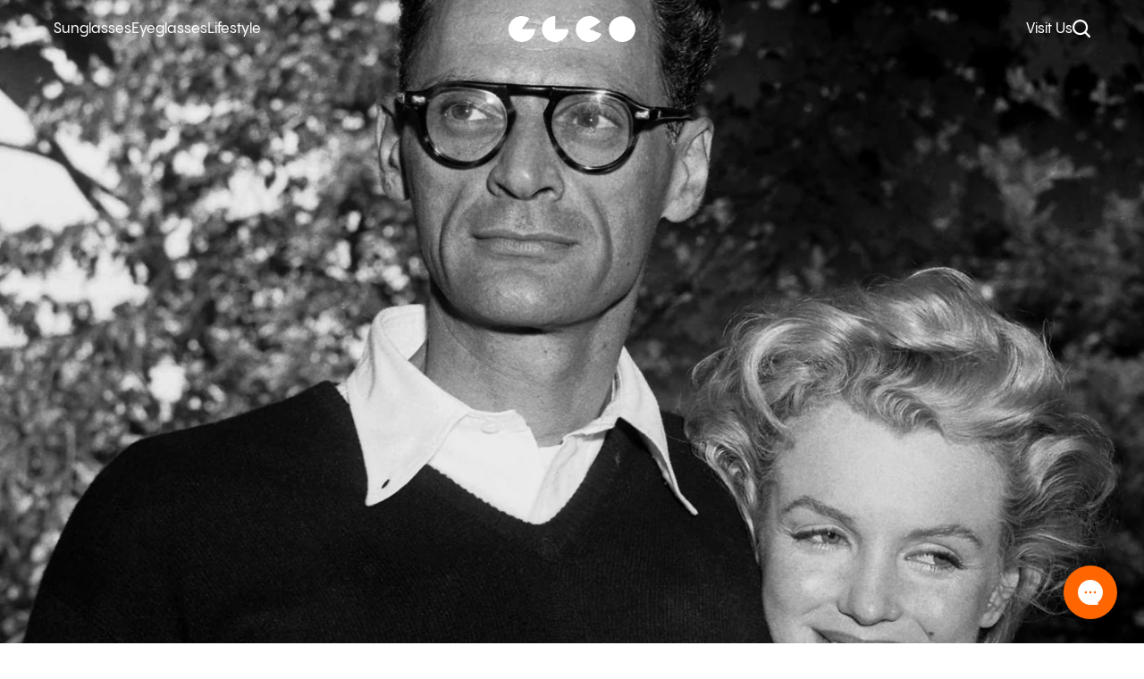

--- FILE ---
content_type: text/css
request_url: https://www.garrettleight.com/cdn/shop/t/363/assets/app.bundle.css?v=113136596306493999691767984802
body_size: 18289
content:
@font-face{font-family:swiper-icons;src:url(data:application/font-woff;charset=utf-8;base64,\ [base64]//wADZ2x5ZgAAAywAAADMAAAD2MHtryVoZWFkAAABbAAAADAAAAA2E2+eoWhoZWEAAAGcAAAAHwAAACQC9gDzaG10eAAAAigAAAAZAAAArgJkABFsb2NhAAAC0AAAAFoAAABaFQAUGG1heHAAAAG8AAAAHwAAACAAcABAbmFtZQAAA/gAAAE5AAACXvFdBwlwb3N0AAAFNAAAAGIAAACE5s74hXjaY2BkYGAAYpf5Hu/j+W2+MnAzMYDAzaX6QjD6/4//Bxj5GA8AuRwMYGkAPywL13jaY2BkYGA88P8Agx4j+/8fQDYfA1AEBWgDAIB2BOoAeNpjYGRgYNBh4GdgYgABEMnIABJzYNADCQAACWgAsQB42mNgYfzCOIGBlYGB0YcxjYGBwR1Kf2WQZGhhYGBiYGVmgAFGBiQQkOaawtDAoMBQxXjg/wEGPcYDDA4wNUA2CCgwsAAAO4EL6gAAeNpj2M0gyAACqxgGNWBkZ2D4/wMA+xkDdgAAAHjaY2BgYGaAYBkGRgYQiAHyGMF8FgYHIM3DwMHABGQrMOgyWDLEM1T9/w8UBfEMgLzE////P/5//f/V/xv+r4eaAAeMbAxwIUYmIMHEgKYAYjUcsDAwsLKxc3BycfPw8jEQA/[base64]/uznmfPFBNODM2K7MTQ45YEAZqGP81AmGGcF3iPqOop0r1SPTaTbVkfUe4HXj97wYE+yNwWYxwWu4v1ugWHgo3S1XdZEVqWM7ET0cfnLGxWfkgR42o2PvWrDMBSFj/IHLaF0zKjRgdiVMwScNRAoWUoH78Y2icB/yIY09An6AH2Bdu/UB+yxopYshQiEvnvu0dURgDt8QeC8PDw7Fpji3fEA4z/PEJ6YOB5hKh4dj3EvXhxPqH/SKUY3rJ7srZ4FZnh1PMAtPhwP6fl2PMJMPDgeQ4rY8YT6Gzao0eAEA409DuggmTnFnOcSCiEiLMgxCiTI6Cq5DZUd3Qmp10vO0LaLTd2cjN4fOumlc7lUYbSQcZFkutRG7g6JKZKy0RmdLY680CDnEJ+UMkpFFe1RN7nxdVpXrC4aTtnaurOnYercZg2YVmLN/d/gczfEimrE/fs/bOuq29Zmn8tloORaXgZgGa78yO9/cnXm2BpaGvq25Dv9S4E9+5SIc9PqupJKhYFSSl47+Qcr1mYNAAAAeNptw0cKwkAAAMDZJA8Q7OUJvkLsPfZ6zFVERPy8qHh2YER+3i/BP83vIBLLySsoKimrqKqpa2hp6+jq6RsYGhmbmJqZSy0sraxtbO3sHRydnEMU4uR6yx7JJXveP7WrDycAAAAAAAH//wACeNpjYGRgYOABYhkgZgJCZgZNBkYGLQZtIJsFLMYAAAw3ALgAeNolizEKgDAQBCchRbC2sFER0YD6qVQiBCv/H9ezGI6Z5XBAw8CBK/m5iQQVauVbXLnOrMZv2oLdKFa8Pjuru2hJzGabmOSLzNMzvutpB3N42mNgZGBg4GKQYzBhYMxJLMlj4GBgAYow/P/PAJJhLM6sSoWKfWCAAwDAjgbRAAB42mNgYGBkAIIbCZo5IPrmUn0hGA0AO8EFTQAA);font-weight:400;font-style:normal}:root{--swiper-theme-color:#007aff}.swiper,swiper-container{margin-left:auto;margin-right:auto;position:relative;overflow:hidden;list-style:none;padding:0;z-index:1;display:block}.swiper-vertical>.swiper-wrapper{flex-direction:column}.swiper-wrapper{position:relative;width:100%;height:100%;z-index:1;display:flex;transition-property:transform;transition-timing-function:var(--swiper-wrapper-transition-timing-function, initial);box-sizing:content-box}.swiper-android .swiper-slide,.swiper-wrapper{transform:translateZ(0)}.swiper-horizontal{touch-action:pan-y}.swiper-vertical{touch-action:pan-x}.swiper-slide,swiper-slide{flex-shrink:0;width:100%;height:100%;position:relative;transition-property:transform;display:block}.swiper-slide-invisible-blank{visibility:hidden}.swiper-autoheight,.swiper-autoheight .swiper-slide{height:auto}.swiper-autoheight .swiper-wrapper{align-items:flex-start;transition-property:transform,height}.swiper-backface-hidden .swiper-slide{transform:translateZ(0);-webkit-backface-visibility:hidden;backface-visibility:hidden}.swiper-3d.swiper-css-mode .swiper-wrapper{perspective:1200px}.swiper-3d .swiper-wrapper{transform-style:preserve-3d}.swiper-3d{perspective:1200px}.swiper-3d .swiper-cube-shadow,.swiper-3d .swiper-slide,.swiper-3d .swiper-slide-shadow,.swiper-3d .swiper-slide-shadow-bottom,.swiper-3d .swiper-slide-shadow-left,.swiper-3d .swiper-slide-shadow-right,.swiper-3d .swiper-slide-shadow-top{transform-style:preserve-3d}.swiper-3d .swiper-slide-shadow,.swiper-3d .swiper-slide-shadow-bottom,.swiper-3d .swiper-slide-shadow-left,.swiper-3d .swiper-slide-shadow-right,.swiper-3d .swiper-slide-shadow-top{position:absolute;left:0;top:0;width:100%;height:100%;pointer-events:none;z-index:10}.swiper-3d .swiper-slide-shadow{background:#00000026}.swiper-3d .swiper-slide-shadow-left{background-image:linear-gradient(to left,#00000080,#0000)}.swiper-3d .swiper-slide-shadow-right{background-image:linear-gradient(to right,#00000080,#0000)}.swiper-3d .swiper-slide-shadow-top{background-image:linear-gradient(to top,#00000080,#0000)}.swiper-3d .swiper-slide-shadow-bottom{background-image:linear-gradient(to bottom,#00000080,#0000)}.swiper-css-mode>.swiper-wrapper{overflow:auto;scrollbar-width:none;-ms-overflow-style:none}.swiper-css-mode>.swiper-wrapper::-webkit-scrollbar{display:none}.swiper-css-mode>.swiper-wrapper>.swiper-slide{scroll-snap-align:start start}.swiper-horizontal.swiper-css-mode>.swiper-wrapper{scroll-snap-type:x mandatory}.swiper-vertical.swiper-css-mode>.swiper-wrapper{scroll-snap-type:y mandatory}.swiper-css-mode.swiper-free-mode>.swiper-wrapper{scroll-snap-type:none}.swiper-css-mode.swiper-free-mode>.swiper-wrapper>.swiper-slide{scroll-snap-align:none}.swiper-centered>.swiper-wrapper:before{content:"";flex-shrink:0;order:9999}.swiper-centered>.swiper-wrapper>.swiper-slide{scroll-snap-align:center center;scroll-snap-stop:always}.swiper-centered.swiper-horizontal>.swiper-wrapper>.swiper-slide:first-child{margin-inline-start:var(--swiper-centered-offset-before)}.swiper-centered.swiper-horizontal>.swiper-wrapper:before{height:100%;min-height:1px;width:var(--swiper-centered-offset-after)}.swiper-centered.swiper-vertical>.swiper-wrapper>.swiper-slide:first-child{margin-block-start:var(--swiper-centered-offset-before)}.swiper-centered.swiper-vertical>.swiper-wrapper:before{width:100%;min-width:1px;height:var(--swiper-centered-offset-after)}.swiper-lazy-preloader{width:42px;height:42px;position:absolute;left:50%;top:50%;margin-left:-21px;margin-top:-21px;z-index:10;transform-origin:50%;box-sizing:border-box;border:4px solid var(--swiper-preloader-color, var(--swiper-theme-color));border-radius:50%;border-top-color:#0000}.swiper-watch-progress .swiper-slide-visible .swiper-lazy-preloader,.swiper:not(.swiper-watch-progress) .swiper-lazy-preloader,swiper-container:not(.swiper-watch-progress) .swiper-lazy-preloader{animation:swiper-preloader-spin 1s infinite linear}.swiper-lazy-preloader-white{--swiper-preloader-color:#fff}.swiper-lazy-preloader-black{--swiper-preloader-color:#000}@keyframes swiper-preloader-spin{0%{transform:rotate(0)}to{transform:rotate(360deg)}}.swiper-fade.swiper-free-mode .swiper-slide{transition-timing-function:ease-out}.swiper-fade .swiper-slide{pointer-events:none;transition-property:opacity}.swiper-fade .swiper-slide .swiper-slide{pointer-events:none}.swiper-fade .swiper-slide-active,.swiper-fade .swiper-slide-active .swiper-slide-active{pointer-events:auto}:root{--color-black: #000;--color-white: #FFF;--color-off-white: #FAFAFA;--color-lighter-gray: #F1F1F1;--color-light-gray: #E1E1E1;--color-medium-gray: #B1B1B1;--color-gray: #CCCCCC;--color-grayer: #DDD;--color-dark-gray: #4C4C4C;--color-darker-gray: #333;--color-darkest-gray: #222;--color-orange: #FF6600;--color-mauve: #a65e59;--color-green: #1f5824;--color-light-green: #95C03D;--color-natural: #F6F2E6;--spacing-0: 0px;--spacing-1: 20px;--spacing-2: 40px;--spacing-3: 60px;--spacing-4: 70px;--spacing-5: 100px;--spacing-20: 20px;--spacing-30: 30px;--spacing-40: 40px;--spacing-50: 50px;--spacing-60: 60px;--spacing-70: 70px;--spacing-80: 80px;--spacing-100: 100px;--gutter: 30px;--grid-column-gap: 10px;--z-pdf-action-bar: 50;--z-mobile-menu: 99;--z-header: 100;--z-header-nav: 110;--z-filter-drawer: 150;--z-ajax-cart: 200;--z-pencil-banner: 225;--z-search-overlay: 250;--z-modal: 500;--z-skip-to: 10000;--transition-drawer-in: transform .6s cubic-bezier(.34, .38, 0, 1);--transition-drawer-out: transform .45s cubic-bezier(.51, .22, .12, 1);--transition-backdrop-in: opacity .45s cubic-bezier(.48, .19, .15, .8);--transition-backdrop-out: opacity .4s cubic-bezier(.42, 0, .51, .79);--btn-bg-color: transparent;--btn-border-color: #000;--btn-color: #000;--btn-active-bg-color: var(--main-color);--btn-active-color: #FFF;--btn-active-border-color: var(--main-color);--btn-active-scale: .97;--btn-radius: 50px;--form-control-radius: 10px;--drawer-bg-color: var(--color-white);--backdrop-color: var(--color-black);--backdrop-opacity: .6;--pencil-banner-height: 0px;--header-height: 65px;--header-glco-logo-width: 118px;--header-mr-leight-logo-width: 118px;--footer-link-color: var(--color-light-green);--collection-hero-height: 50vh;--stripe-width: 4px;--product-image-bg-color: var(--color-lighter-gray);--product-image-aspect-ratio: .8}@media (min-width: 768px){:root{--gutter: 60px}}@media (min-width: 1800px){:root{--gutter: 100px}}@media (min-width: 1280px){:root{--header-glco-logo-width: 142px;--header-mr-leight-logo-width: 161px}}@media (min-width: 900px){:root{--product-image-aspect-ratio: 1}}body.theme-mr-leight{--footer-bg: var(--mr-leight-footer-bg-color, #A65E59);--footer-link-color: var(--mr-leight-footer-link-color, #FF6600);--footer-text: var(--mr-leight-footer-text-color, #FFF)}/*! normalize.css v8.0.1 | MIT License | github.com/necolas/normalize.css */html{line-height:1.15;-webkit-text-size-adjust:100%}body{margin:0}main{display:block}h1{font-size:2em;margin:.67em 0}pre{font-family:monospace,monospace;font-size:1em}a{background-color:#0000}abbr[title]{border-bottom:none;text-decoration:underline;text-decoration:underline dotted}code,kbd,samp{font-family:monospace,monospace;font-size:1em}sub,sup{font-size:75%;line-height:0;position:relative;vertical-align:baseline}sub{bottom:-.25em}sup{top:-.5em}img{border-style:none}button,input,optgroup,select,textarea{font-family:inherit;font-size:100%;line-height:1.15;margin:0}button::-moz-focus-inner,[type=button]::-moz-focus-inner,[type=reset]::-moz-focus-inner,[type=submit]::-moz-focus-inner{border-style:none;padding:0}button:-moz-focusring,[type=button]:-moz-focusring,[type=reset]:-moz-focusring,[type=submit]:-moz-focusring{outline:1px dotted ButtonText}fieldset{padding:.35em .75em .625em}legend{box-sizing:border-box;color:inherit;display:table;max-width:100%;padding:0;white-space:normal}textarea{overflow:auto}[type=checkbox],[type=radio]{box-sizing:border-box;padding:0}[type=search]{-webkit-appearance:textfield;outline-offset:-2px}::-webkit-file-upload-button{-webkit-appearance:button;font:inherit}details{display:block}summary{display:list-item}[hidden]{display:none}*,*:before,*:after{box-sizing:border-box}html{font-family:sans-serif;line-height:1.15;-webkit-text-size-adjust:100%;-ms-text-size-adjust:100%;-webkit-tap-highlight-color:rgba(0,0,0,0)}*,*:before,*:after{margin:0}body{margin:0;background-color:#fff;color:var(--base-text-color, #000);font-family:Pangram Sans,-apple-system,BlinkMacSystemFont,Segoe UI,Roboto,Helvetica Neue,Arial,sans-serif;font-size:1rem;line-height:1.375;text-align:left;text-rendering:optimizeLegibility;-moz-osx-font-smoothing:grayscale;-webkit-font-smoothing:antialiased}[tabindex="-1"]:focus{outline:0!important}hr{box-sizing:content-box;height:0;overflow:visible}h1,h2,h3,h4,h5,h6,p{margin-top:0;margin-bottom:1rem}p:last-child{margin-bottom:0}ol,ul,dl{margin-top:0;margin-bottom:1rem}ol ol,ul ul,ol ul,ul ol{margin-bottom:0}blockquote{margin:0 0 1rem}b,strong{font-weight:bolder}small{font-size:80%}a{text-decoration:none;color:var(--base-text-color, #000)}img{vertical-align:middle;border-style:none;max-width:100%}svg{overflow:hidden;vertical-align:middle}address{margin-bottom:1rem;font-style:normal}label{display:inline-block;margin-bottom:15px}button{border-radius:0}input,button,select,optgroup,textarea{margin:0;font-family:inherit;font-size:inherit;line-height:inherit}button,input{overflow:visible}button,select{text-transform:none}select{word-wrap:normal}button,[type=button],[type=reset],[type=submit]{-webkit-appearance:button}button:not(:disabled),[type=button]:not(:disabled),[type=reset]:not(:disabled),[type=submit]:not(:disabled){cursor:pointer}button::-moz-focus-inner,[type=button]::-moz-focus-inner,[type=reset]::-moz-focus-inner,[type=submit]::-moz-focus-inner{padding:0;border-style:none}input[type=radio],input[type=checkbox]{box-sizing:border-box;padding:0}input[type=date],input[type=time],input[type=datetime-local],input[type=month]{-webkit-appearance:listbox}textarea{overflow:auto;resize:vertical}fieldset{min-width:0;padding:0;margin:0;border:0}legend{display:block;width:100%;max-width:100%;padding:0;margin-bottom:.5rem;line-height:inherit;color:inherit;white-space:normal}progress{vertical-align:baseline}[type=number]::-webkit-inner-spin-button,[type=number]::-webkit-outer-spin-button{height:auto}[type=search]{outline-offset:-2px;-webkit-appearance:none}[type=search]::-webkit-search-decoration{-webkit-appearance:none}[type=search]::-webkit-search-cancel-button{display:none}::-webkit-file-upload-button{font:inherit;-webkit-appearance:button}output{display:inline-block}summary{display:list-item;cursor:pointer}template{display:none}[hidden]{display:none!important}::-moz-selection{background-color:var(--base-text-color, #000);color:#fff}::selection{background-color:var(--base-text-color, #000);color:#fff}.font-base,.font-pangram-sans{font-family:Pangram Sans,-apple-system,BlinkMacSystemFont,Segoe UI,Roboto,Helvetica Neue,Arial,sans-serif}.font-pangram-sans-cond{font-family:Pangram Sans Condensed}.font-acma{font-family:Acma}.font-abc-diatype-semi-mono{font-family:ABC Diatype Semi-Mono}.text-uppercase{text-transform:uppercase}h1,h2,h3,h4,h5,h6{font-family:Pangram Sans,-apple-system,BlinkMacSystemFont,Segoe UI,Roboto,Helvetica Neue,Arial,sans-serif;font-weight:700}h4{font-size:1rem;line-height:26px}.headline-hero{font-size:40px;line-height:40px;font-weight:500}@media (min-width: 1280px){.headline-hero{font-size:70px;line-height:75px}}@media (min-width: 1800px){.headline-hero{font-size:90px;line-height:95px}}.headline-large{font-family:Pangram Sans Condensed;font-size:30px;line-height:1;text-transform:uppercase}@media (min-width: 1280px){.headline-large{font-size:70px}}@media (min-width: 1800px){.headline-large{font-size:90px}}.headline-1{font-family:Pangram Sans Condensed;text-transform:uppercase;font-size:40px;line-height:1}@media (min-width: 1280px){.headline-1{font-size:70px}}.headline-2{font-size:24px;line-height:30px;font-weight:600}@media (min-width: 1280px){.headline-2{font-size:36px;line-height:44px}}.headline-3{font-size:30px;line-height:36px;font-weight:600}.headline-4{font-size:14px;line-height:20px;font-weight:600}@media (min-width: 900px){.headline-4{font-size:20px;line-height:26px}}.headline-5{font-size:14px;line-height:20px;font-family:Pangram Sans,-apple-system,BlinkMacSystemFont,Segoe UI,Roboto,Helvetica Neue,Arial,sans-serif;font-weight:600;text-transform:uppercase}@media (min-width: 1280px){.headline-5{font-size:16px;line-height:26px}}.headline-6{font-weight:500;font-size:30px;line-height:36px}@media (min-width: 1280px){.headline-6{font-size:50px;line-height:60px}}.headline-7{font-size:30px;line-height:36px}@media (max-width: 1279.98px){body.theme-mr-leight .headline-7{font-size:36px;line-height:42px}}@media (min-width: 1280px){.headline-7{font-size:50px;line-height:60px}}.headline-8{font-size:30px;line-height:36px}@media (max-width: 1279.98px){body.theme-mr-leight .headline-8{font-size:36px;line-height:42px}}@media (min-width: 1280px){.headline-8{font-size:70px;line-height:80px}}.type-fine{font-size:14px;line-height:21px;font-family:ABC Diatype Semi-Mono;font-weight:400}@media (max-width: 1279.98px){.type-responsive{font-size:14px;line-height:21px}}.text-left{text-align:left}.text-center{text-align:center}.text-right{text-align:right}.text-orange{color:var(--main-color)}.text-muted{color:#999}.text-sm{font-size:14px;line-height:21px}.mx-auto{margin-left:auto;margin-right:auto}.visually-hidden{position:absolute!important;overflow:hidden;clip:rect(0 0 0 0);height:1px;width:1px;margin:-1px;padding:0;border:0}.js-focus-hidden:focus{outline:none}.label-hidden{position:absolute!important;overflow:hidden;clip:rect(0 0 0 0);height:1px;width:1px;margin:-1px;padding:0;border:0}.no-placeholder .label-hidden,.visually-shown{position:inherit!important;overflow:auto;clip:auto;width:auto;height:auto;margin:0}.no-js:not(html){display:none}.no-js .no-js:not(html){display:block}.no-js .js{display:none}.skip-link:focus{position:absolute!important;overflow:auto;clip:auto;width:auto;height:auto;margin:0;color:var(--base-text-color, #000);background-color:#fff;padding:16px;z-index:var(--z-skip-to);transition:none}label{font-weight:500}.form-group{margin-bottom:15px}.form-control{-webkit-appearance:none;-moz-appearance:none;appearance:none;display:block;width:100%;box-sizing:border-box;border:1px solid rgba(0,0,0,0);background-color:var(--color-lighter-gray);padding:15px 15px 12px;border-radius:var(--form-control-radius);font-size:14px;font-family:Pangram Sans,-apple-system,BlinkMacSystemFont,Segoe UI,Roboto,Helvetica Neue,Arial,sans-serif;color:var(--base-text-color, #000)}@media screen and (-webkit-min-device-pixel-ratio: 0)and (max-device-width: 768px){.form-control{font-size:16px}}.form-control:focus{outline:none}.form-control.has-error{outline:2px solid var(--main-color)}select.form-control{border:1px solid var(--btn-border-color);border-radius:var(--btn-radius);background-color:#0000;padding:9px 23px 7px 35px;line-height:1;text-indent:.01px;text-overflow:"";cursor:pointer;background-image:url('data:image/svg+xml,<svg width="12" height="8" viewBox="0 0 12 8" fill="none" xmlns="http://www.w3.org/2000/svg"><path d="M11.24 0.919998H0.76L6 7.09L11.24 0.919998Z" fill="black"/></svg>');background-repeat:no-repeat;background-position:center left 13px}.form-check{display:block;min-height:1.5rem;padding-left:2.2em}.form-check label{margin-bottom:0}.form-check+.form-check{margin-top:.5rem}.form-check-input{width:20px;height:20px;margin-top:.15em;vertical-align:top;background-color:#fff;background-repeat:no-repeat;background-position:center;background-size:contain;border:1px solid rgba(0,0,0,.25);-webkit-appearance:none;-moz-appearance:none;appearance:none;-webkit-print-color-adjust:exact;color-adjust:exact}.form-check-input[type=checkbox]{border-radius:5px}.form-check-input[type=radio]{border-radius:50%;border:1px solid var(--base-text-color, #000)}.form-check-input:checked[type=checkbox]{background-image:url('data:image/svg+xml,<svg xmlns="http://www.w3.org/2000/svg" width="12.584" height="10.259" viewBox="0 0 12.584 10.259"><path id="Path_1501" data-name="Path 1501" d="M37.724,283.022l-5.808,5.808L29.587,286.5l-1.516,1.514,2.327,2.328,0,0,1.514,1.517,7.33-7.327Z" transform="translate%28-27.364 -282.314%29" fill="%23295024" stroke="rgba%280,0,0,0%29" stroke-miterlimit="10" stroke-width="1"/></svg>');background-size:70% 70%;background-position:center}.form-check-input--rounded[type=checkbox]{border-radius:50%;border:.5px solid var(--base-text-color, #000);width:23px;height:23px;margin-top:0}.form-check-input--rounded[type=checkbox]:checked{background-image:none;background-color:var(--main-color);border-color:var(--main-color)}.form-check .form-check-input{float:left;margin-left:-2.3em}.quantity-adjuster{display:inline-flex;align-items:center;gap:3px;font-size:14px;font-family:Pangram Sans,-apple-system,BlinkMacSystemFont,Segoe UI,Roboto,Helvetica Neue,Arial,sans-serif}.quantity-adjuster__button{position:relative;height:22px;width:22px;background-color:var(--color-light-gray);transition:background-color .25s ease}.quantity-adjuster__button.is-disabled{cursor:not-allowed;opacity:.5}@media (hover: hover){.quantity-adjuster__button:not(.is-disabled):hover{background-color:var(--main-color)}.quantity-adjuster__button:not(.is-disabled):hover .quantity-adjuster__icon:before,.quantity-adjuster__button:not(.is-disabled):hover .quantity-adjuster__icon:after{background-color:var(--color-white)}}.quantity-adjuster__value{display:inline-block;min-width:41px;text-align:center;padding:0 10px;background:var(--color-white);border:1px solid var(--color-light-gray);line-height:20px}.quantity-adjuster__icon{display:inline-block;position:absolute;top:50%;left:50%;transform:translate(-50%,-50%);height:5px;width:5px}.quantity-adjuster__icon:before,.quantity-adjuster__icon:after{content:"";position:absolute;background-color:var(--color-black);transition:background-color .1s ease}.quantity-adjuster__icon:before{top:50%;left:0;right:0;height:1px;transform:translateY(-50%)}.quantity-adjuster__icon.plus{height:7px;width:7px}.quantity-adjuster__icon.plus:after{left:50%;top:0;bottom:0;transform:translate(-50%);width:1px}.minimal-input{--icon-btn-width: 30px;position:relative;display:flex;column-gap:5px}.minimal-input .form-control{width:auto;max-width:100%;flex:1;padding:0 0 7px;border:none;border-bottom:1px solid var(--base-text-color, #000);border-radius:0;background-color:#0000}.minimal-input .form-control:-moz-placeholder{color:var(--color-darker-gray)}.minimal-input .form-control::-moz-placeholder{color:var(--color-darker-gray)}.minimal-input .form-control:-ms-input-placeholder{color:var(--color-darker-gray)}.minimal-input .form-control::-webkit-input-placeholder{color:var(--color-darker-gray)}.minimal-input.has-icon-btn .form-control{padding-right:var(--icon-btn-width)}.minimal-input .minimal-input__icon-btn{display:inline-block;position:relative;z-index:1;background:none;width:auto;border:none;overflow:hidden;cursor:pointer;font-weight:400;line-height:1;text-decoration:none!important;vertical-align:middle;padding:0;position:absolute;top:0;bottom:4px;right:0;width:var(--icon-btn-width)}.minimal-input .minimal-input__icon-btn svg{width:14px;height:auto}.minimal-input .minimal-input__btn{display:inline-block;position:relative;z-index:1;background:none;width:auto;border:none;overflow:hidden;cursor:pointer;font-weight:400;line-height:1;text-decoration:none!important;vertical-align:middle;border-bottom:1px solid;padding:0 29px}.minimal-input--light .form-control{border-bottom-color:var(--color-white);color:var(--color-white)}.minimal-input--light .form-control:-moz-placeholder{color:var(--color-white)}.minimal-input--light .form-control::-moz-placeholder{color:var(--color-white)}.minimal-input--light .form-control:-ms-input-placeholder{color:var(--color-white)}.minimal-input--light .form-control::-webkit-input-placeholder{color:var(--color-white)}.minimal-input--light .minimal-input__btn{color:var(--color-white)}.minimal-input--lg .form-control,.minimal-input--lg .minimal-input__btn{font-size:16px;font-weight:600;border-bottom-width:2px}.minimal-input--lg .form-control{padding-top:5px;padding-bottom:9px}.minimal-input--xl .form-control,.minimal-input--xl .minimal-input__btn{font-size:30px;line-height:1;font-weight:600;border-bottom-width:2px}@media (min-width: 900px){.minimal-input--xl .form-control,.minimal-input--xl .minimal-input__btn{font-size:36px}}.minimal-input--xl .form-control{padding-top:5px;padding-bottom:0}.btn{display:inline-block;position:relative;z-index:1;background:none;width:auto;border:none;overflow:hidden;cursor:pointer;font-weight:400;line-height:1;text-decoration:none!important;vertical-align:middle;padding:9px 23px 7px;border-radius:var(--btn-radius);font-size:14px;font-family:ABC Diatype Semi-Mono;text-transform:uppercase;color:var(--btn-color);text-align:center;transition:all .25s ease}.btn:after{content:"";position:absolute;bottom:0;right:0;left:0;top:0;height:100%;width:100%;z-index:-1;background-color:var(--btn-bg-color);border:1px solid var(--btn-border-color);border-radius:var(--btn-radius);transition:all .25s ease}@media (hover: hover){.btn:not(:disabled):hover,.btn:not(:disabled):focus{color:var(--btn-active-color)}.btn:not(:disabled):hover:after,.btn:not(:disabled):focus:after{background-color:var(--btn-active-bg-color);border-color:var(--btn-active-border-color);transform:scale(var(--btn-active-scale))}}.btn.disabled,.btn:disabled{cursor:not-allowed;--btn-color: var(--color-black);--btn-bg-color: var(--color-light-gray);--btn-border-color: var(--color-grayer)}.btn:focus{outline:0}.btn--light{--btn-border-color: #FFF;--btn-color: #FFF}.btn--primary{--btn-color: #FFF;--btn-bg-color: #000}.btn--inverted{--btn-border-color: #FFF;--btn-bg-color: #FFF;--btn-color: #000}.btn--block{width:100%}.btn--lg{padding:16px 31px 14px}.btn--xl{font-size:20px}.btn-group{display:flex;column-gap:40px;row-gap:20px}.btn-group--vertical{flex-direction:column;align-items:flex-start}.pill-group{display:flex;column-gap:20px;row-gap:32px;flex-wrap:wrap}.pill-group--sm{column-gap:15px;row-gap:20px}.pill-group--scroller{padding:0 var(--gutter)}@media (max-width: 899.98px){.pill-group--scroller{width:100%;flex-wrap:nowrap;overflow:scroll;-webkit-overflow-scrolling:touch;-ms-overflow-style:none;scrollbar-width:none}.pill-group--scroller::-webkit-scrollbar{display:none;-webkit-appearance:none;width:0;height:0}}.pill{--pill-height: 30px;--border-color: var(--color-gray);--bg-color: var(--color-off-white);--color: var(--color-black);--active-border-color: var(--color-black);--active-bg-color: var(--color-black);--active-color: var(--color-white);display:inline-block;height:var(--pill-height);padding:7px 18px 6px;white-space:nowrap;border:1px solid var(--border-color);border-radius:50px;background-color:var(--bg-color);color:var(--color);font-family:ABC Diatype Semi-Mono;font-size:14px;line-height:1;cursor:pointer;transition:all .12s ease}.pill:has(>svg){padding-top:5px;padding-bottom:5px}.pill svg{fill:var(--color);height:100%;width:auto}@media (hover: hover){.pill:hover{--border-color: var(--active-border-color);--bg-color: var(--active-bg-color);--color: var(--active-color)}}.pill--active{--border-color: var(--active-border-color);--bg-color: var(--active-bg-color);--color: var(--active-color);cursor:auto}.pill--highlighted{--border-color: var(--main-color);--bg-color: var(--main-color);--color: var(--color-white);--active-border-color: var(--main-color);--active-bg-color: var(--main-color);--active-color: var(--color-white);cursor:auto}.pill--sm{--pill-height: 25px;padding:5px 13px;font-size:13px}.layout-wrapper{display:flex;flex-direction:column;min-height:100vh;min-height:var(--viewport-height)}.layout-wrapper .layout{display:flex;flex:1 0 0;flex-direction:column}.layout-wrapper .view-container{min-height:100vh;min-height:var(--viewport-height)}.layout-content-wrapper,.shopify-challenge__container{padding-top:126px;padding-top:calc(126px + var(--pencil-banner-height));padding-bottom:126px}@media (min-width: 900px){.layout-content-wrapper,.shopify-challenge__container{padding-top:126px;padding-top:calc(126px + var(--pencil-banner-height));padding-bottom:126px}}.layout-content-wrapper.flush-top,.shopify-challenge__container.flush-top{padding-top:0;padding-top:var(--pencil-banner-height)}.spacer{--height-xs: var(--spacing-20);--height-lg: var(--spacing-40);--height-xl: var(--spacing-60);--height-xxxl: var(--spacing-100);height:var(--height-xs, 0)}@media (min-width: 900px){.spacer{height:var(--height-lg)}}@media (min-width: 1280px){.spacer{height:var(--height-xl)}}@media (min-width: 1800px){.spacer{height:var(--height-xxxl)}}.glco-grid-10{display:grid;grid-template-columns:repeat(10,1fr);column-gap:var(--grid-column-gap)}.glco-grid-9{display:grid;grid-template-columns:repeat(9,1fr);column-gap:var(--grid-column-gap)}table{width:100%;max-width:100%;background-color:#0000;border-spacing:0}table tr,table td{height:auto!important;width:auto!important}table td,table th{padding:12px 5px;border-bottom:1px solid var(--base-text-color, #000)}table tr:last-child td{border-bottom:none}table th{vertical-align:bottom}table td{vertical-align:top}table tfoot tr:first-child td{padding-top:36px;border-top:1px solid var(--base-text-color, #000)}.table--account{text-align:right}.table--account tbody,.table--account tfoot{font-size:14px;line-height:21px}.rte a{color:var(--main-color)}.rte table:not(:first-child){margin-top:2rem}.rte table tbody tr:first-child td{font-weight:700;border-top:none}.slideshow__nav{position:absolute;z-index:1;top:50%;width:100%;transform:translateY(-50%);display:flex;justify-content:space-between;pointer-events:none}.slideshow__nav-btn{height:24px;width:24px;border-radius:50%;background-color:var(--color-white);cursor:pointer;pointer-events:auto}.slideshow__nav-btn.swiper-button-disabled{cursor:auto}.slideshow__nav-btn.swiper-button-disabled svg{opacity:.2}.slideshow__nav-btn svg{position:absolute;top:50%;left:50%;height:12px;width:auto;transform:translate(-50%,-50%)}@media (min-width: 1280px){.slideshow__nav-btn{height:44px;width:44px}.slideshow__nav-btn svg{height:15px}}.slideshow__nav-btn--next{transform:translate(50%)}.slideshow__nav-btn--prev{transform:translate(-50%) rotate(180deg)}@media (hover: hover){.slideshow__nav-btn:hover:not(.swiper-button-disabled) svg{fill:var(--main-color)}}.modal-open{overflow:hidden}.modal-open .modal{overflow-x:hidden;overflow-y:auto}.modal{--modal-dialog-margin: calc(var(--gutter)/2);--modal-inner-padding: 20px 20px;--modal-dialog-min-height: calc(100% - var(--gutter));--modal-dialog-before-height: calc(100vh - var(--gutter));position:fixed;top:0;left:0;z-index:var(--z-modal);display:none;width:100%;height:100%;overflow:hidden;outline:0}@media (min-width: 768px){.modal{--modal-dialog-margin: var(--gutter);--modal-inner-padding: 25px var(--gutter);--modal-dialog-min-height: calc(100% - var(--gutter)*2);--modal-dialog-before-height: calc(100vh - var(--gutter)*2)}}.modal-dialog{position:relative;width:auto;margin:var(--modal-dialog-margin);pointer-events:none}.modal-dialog-centered{display:flex;align-items:center;min-height:var(--modal-dialog-min-height)}.modal-dialog-centered:before{display:block;height:var(--modal-dialog-before-height);height:min-content;content:""}.modal-dialog-centered.modal-dialog-scrollable{flex-direction:column;justify-content:center;height:100%}.modal-dialog-centered.modal-dialog-scrollable .modal-content{max-height:none}.modal-dialog-centered.modal-dialog-scrollable:before{content:none}.modal__close{position:fixed;top:16px;left:16px;background-color:#fff;color:#000;cursor:pointer}.modal-content{position:relative;display:flex;flex-direction:column;width:100%;color:var(--base-text-color, #000);pointer-events:auto;background-color:#fff;background-clip:padding-box;border-radius:0;overflow:hidden;outline:0}.modal-backdrop{position:fixed;top:0;left:0;z-index:calc(var(--z-modal) - 1);width:100vw;height:100vh;background-color:var(--backdrop-color)}.modal-backdrop.fade{opacity:0}.modal-backdrop.show{opacity:var(--backdrop-opacity)}.modal-header{display:flex;align-items:flex-start;justify-content:space-between;gap:var(--spacing-1);padding:25px 32px;font-weight:600}.modal-header button.close{padding:0;line-height:1;background:none;border:none;cursor:pointer}.modal-header button.close svg{height:1em;width:auto;transform:rotate(45deg)}.modal-body{position:relative;flex:1 1 auto;padding:var(--modal-inner-padding);padding-top:0}.modal-footer{padding:var(--modal-inner-padding);padding-top:0}.modal-body__content{margin-bottom:1rem}.modal-body__content p:last-child{margin:0}.modal-footer__content p:last-child{margin:0}.modal-scrollbar-measure{position:absolute;top:-9999px;width:50px;height:50px;overflow:scroll}@media (min-width: 576px){.modal-dialog{max-width:600px;margin:1.75rem auto}.modal-dialog-scrollable{max-height:calc(100% - 3.5rem)}.modal-dialog-scrollable .modal-content{max-height:calc(100vh - 3.5rem)}.modal-dialog-centered{min-height:calc(100% - 3.5rem)}.modal-dialog-centered:before{height:calc(100vh - 3.5rem);height:min-content}}@media (min-width: 900px){.modal-lg,.modal-xl{max-width:800px}}@media (min-width: 1280px){.modal-xl{max-width:1140px}}.fade{transition:var(--transition-backdrop-in)}.fade:not(.show){opacity:0;transition:var(--transition-backdrop-out)}.d-none{display:none!important}.d-inline{display:inline!important}.d-inline-block{display:inline-block!important}.d-block{display:block!important}.d-flex{display:flex!important}.d-inline-flex{display:inline-flex!important}@media (min-width: 576px){.d-sm-none{display:none!important}.d-sm-inline{display:inline!important}.d-sm-inline-block{display:inline-block!important}.d-sm-block{display:block!important}.d-sm-flex{display:flex!important}.d-sm-inline-flex{display:inline-flex!important}}@media (min-width: 768px){.d-md-none{display:none!important}.d-md-inline{display:inline!important}.d-md-inline-block{display:inline-block!important}.d-md-block{display:block!important}.d-md-flex{display:flex!important}.d-md-inline-flex{display:inline-flex!important}}@media (min-width: 900px){.d-lg-none{display:none!important}.d-lg-inline{display:inline!important}.d-lg-inline-block{display:inline-block!important}.d-lg-block{display:block!important}.d-lg-flex{display:flex!important}.d-lg-inline-flex{display:inline-flex!important}}@media (min-width: 1280px){.d-xl-none{display:none!important}.d-xl-inline{display:inline!important}.d-xl-inline-block{display:inline-block!important}.d-xl-block{display:block!important}.d-xl-flex{display:flex!important}.d-xl-inline-flex{display:inline-flex!important}}@media (min-width: 1480px){.d-xxl-none{display:none!important}.d-xxl-inline{display:inline!important}.d-xxl-inline-block{display:inline-block!important}.d-xxl-block{display:block!important}.d-xxl-flex{display:flex!important}.d-xxl-inline-flex{display:inline-flex!important}}@media (min-width: 1800px){.d-xxxl-none{display:none!important}.d-xxxl-inline{display:inline!important}.d-xxxl-inline-block{display:inline-block!important}.d-xxxl-block{display:block!important}.d-xxxl-flex{display:flex!important}.d-xxxl-inline-flex{display:inline-flex!important}}.image-responsive{object-position:var(--object-position-mobile, 50% 50%)}@media (min-width: 900px){.image-responsive{object-position:var(--object-position-desktop, 50% 50%)}}.image-lazy{transition:opacity cubic-bezier(.42,.33,.21,.82) .32s;opacity:0}.image-lazy.lazyload{opacity:0}.image-lazy.lazyloaded{opacity:1}.pencil-banner{position:fixed;z-index:var(--z-pencil-banner);top:0;left:0;right:0;padding:0 7px;background-color:var(--main-color);color:var(--color-white);font-size:12px;line-height:1.15}@media (min-width: 768px){.pencil-banner{padding:0 14px;font-size:18px;font-size:clamp(12px,1.8vw,18px)}}.pencil-banner a{color:var(--color-white);text-decoration:underline}.pencil-banner__bar{position:relative;padding:8px 0 7px;display:flex;align-items:center}@media (min-width: 768px){.pencil-banner__bar{padding-top:11px;padding-bottom:10px;min-height:60px}}.pencil-banner__bar-content{flex:1;margin:0 auto;padding:0 26px}@media (min-width: 768px){.pencil-banner__bar-content{padding:0 48px}.pencil-banner__bar-content.text-center{max-width:max(50em,75vw)}}.pencil-banner__bar-content.text-left,.pencil-banner__bar-content.text-right{padding-right:0}.pencil-banner__bar-close{position:absolute;top:0;left:0;bottom:0;display:flex;align-items:center}.pencil-banner__bar-close button{height:18px;width:18px;border-radius:50%;padding:0;line-height:1;background:none;background-color:var(--color-white);color:var(--main-color);border:none}@media (min-width: 768px){.pencil-banner__bar-close button{height:30px;width:30px}}.pencil-banner__bar-close button svg{height:75%;width:auto;transform:rotate(45deg)}@media (min-width: 768px){.pencil-banner__bar-close button svg{height:55%}}.header-nav{position:fixed;z-index:var(--z-header-nav);top:0;top:var(--pencil-banner-height, 0px);transition:filter .45s ease}.header-nav--left{left:0}.header-nav--right{right:0}.nav-drawer-open-left .header-nav--right,.nav-drawer-open-right .header-nav--left{pointer-events:none;-webkit-user-select:none;user-select:none;filter:saturate(0) brightness(.2);transition-duration:.6s}@media (max-width: 899.98px){.header-nav{display:none}}.header-nav__list{position:relative;z-index:1;height:var(--header-height);display:flex;align-items:center;gap:var(--spacing-30);padding:0 calc(var(--gutter)*.5);max-width:calc(50vw - var(--header-logo-width)*.5)}@media (min-width: 1280px){.header-nav__list{padding:0 var(--gutter);gap:25px}}@media (min-width: 1800px){.header-nav__list{gap:var(--spacing-50)}}.header-nav__list,.header-nav__list a,.header-nav__list svg{transition-property:color,background-color,fill;transition-duration:.3s;transition-timing-function:ease}.header-nav__list,.header-nav__list a{color:var(--header-color)}.header-nav__list svg{fill:var(--header-color)}.header-nav-item{position:relative;height:100%;display:flex;align-items:center;transition:border-top-color .3s ease}.header-nav-item:before{content:"";position:absolute;top:0;left:0;right:0;height:var(--stripe-width);background-color:#0000}.header-nav-item--cart{margin-right:4px}.header-nav-item.is-active:before{background-color:var(--header-active-color)}.header-nav-item__link{cursor:pointer}.nav-drawer-open-left .header-nav--left .header-nav__list,.nav-drawer-open-right .header-nav--right .header-nav__list{--header-color: var(--color-black);--header-active-color: var(--main-color)}body.nav-drawer-open{overflow:hidden}.nav-drawer{position:absolute;top:0;height:100vh;height:calc(100vh - var(--pencil-banner-height));width:100%;min-width:350px;background-color:var(--drawer-bg-color);display:flex;flex-direction:column;justify-content:space-between;overflow:scroll;-webkit-overflow-scrolling:touch;-ms-overflow-style:none;scrollbar-width:none;transition:var(--transition-drawer-out)}.nav-drawer::-webkit-scrollbar{display:none;-webkit-appearance:none;width:0;height:0}.nav-drawer.is-open{transform:translate(0);transition:var(--transition-drawer-in)}.nav-drawer--left{left:0;transform:translate(-100%)}.nav-drawer--right{right:0;transform:translate(100%)}.nav-drawer-backdrop{position:fixed;bottom:0;right:0;left:0;top:0;height:100%;width:100%;z-index:calc(var(--z-header-nav) - 1);background-color:var(--backdrop-color);opacity:0;pointer-events:none;cursor:pointer;transition:var(--transition-backdrop-out)}.nav-drawer-open .nav-drawer-backdrop{opacity:var(--backdrop-opacity);pointer-events:auto;transition:var(--transition-backdrop-in)}.nav-drawer__block{position:absolute;top:0;left:0;height:100%;width:100%;padding:max(20vh,120px) var(--gutter) max(15vh,90px);display:flex;flex-direction:column;justify-content:space-between;gap:100px;pointer-events:none;opacity:0;transform:translate(-20px);transition:opacity 375ms cubic-bezier(.63,.2,.25,1),transform 375ms cubic-bezier(.73,.3,.38,1)}.nav-drawer--right .nav-drawer__block{transform:translate(20px)}.nav-drawer__block.is-active{pointer-events:auto;opacity:1;transform:translate(0)}.nav-drawer.is-open .nav-drawer__block.is-active{transition:opacity .6s ease-in .25s,transform .75s cubic-bezier(.27,.41,.11,1) .25s}.nav-drawer__block ul{list-style:none;padding:0;margin:0;display:flex;flex-direction:column;gap:12px}.nav-drawer__block ul svg.svg-mr-leight{height:19px;width:auto}.header-mobile-nav{display:flex;gap:16px;padding:0 6px}@media (min-width: 900px){.header-mobile-nav{display:none}}.header-mobile-nav-item{position:relative;height:25px;width:25px;border-radius:50%;background-color:var(--color-white)}.header-mobile-nav-item svg{position:absolute;top:50%;left:50%;transform:translate(-50%,-50%)}.header-mobile-nav-item--cart svg{width:12px}.header-mobile-nav-item--menu svg{width:24px}body.search-overlay-open{overflow:hidden}.search-overlay{position:fixed;bottom:0;right:0;left:0;top:0;height:100%;width:100%;z-index:var(--z-search-overlay);display:flex;align-items:center;justify-content:center;background-color:var(--color-white);opacity:0;pointer-events:none;transition:var(--transition-backdrop-out)}.search-overlay.is-open{opacity:1;pointer-events:auto;transition:var(--transition-backdrop-in)}.search-overlay__header{position:absolute;top:0;left:0;right:0;height:var(--header-height);display:flex;align-items:center;justify-content:center}.search-overlay__header a{padding:6px}.search-overlay__header svg{height:24px;width:auto;transform:rotate(45deg)}.header{--header-color: var(--color-black);--header-bg-color: var(--color-white);--header-active-color: var(--main-color)}.header.is-transparent{--header-bg-color: transparent;--header-color: var(--color-white);--header-active-color: var(--color-white)}.header.is-transparent.light-mode{--header-color: var(--color-black);--header-active-color: var(--color-black)}header.header-main{position:fixed;z-index:var(--z-header);top:0;top:var(--pencil-banner-height, 0px);left:0;right:0;height:var(--header-height);background-color:var(--header-bg-color)}header.header-main,header.header-main a,header.header-main svg{transition-property:color,background-color,fill;transition-duration:.3s;transition-timing-function:ease}header.header-main,header.header-main a{color:var(--header-color)}.header__mobile{height:100%;display:flex;align-items:center;justify-content:space-between;padding:0 calc(var(--gutter)*.5)}@media (min-width: 900px){.header__mobile{display:none}}.header-logo{position:absolute;top:50%;left:50%;transform:translate(-50%,-50%)}.header-logo svg{width:100%;height:auto;fill:var(--color-white);transition-property:color,background-color,fill;transition-duration:.3s;transition-timing-function:ease}.header-logo--glco,.header-logo--mr-leight{transition:opacity .5s ease!important}.header-logo--glco{width:var(--header-glco-logo-width);transition-delay:.5s!important}body.theme-mr-leight .header-logo--glco{opacity:0;pointer-events:none;transition-delay:0s!important}.header-logo--glco svg{overflow:visible;fill:var(--main-color)}.is-transparent .header-logo--glco svg{fill:var(--header-color)}.is-transparent.light-mode .header-logo--glco svg{fill:var(--main-color)}body.mobile-menu-open .header-logo--glco svg,body.nav-drawer-open .header-logo--glco svg{fill:var(--main-color)!important}@media (hover: hover){.header-logo--glco:hover svg{fill:#0000!important;stroke:var(--main-color);stroke-width:1px}}.header-logo--mr-leight{width:var(--header-mr-leight-logo-width);opacity:0;pointer-events:none;transition-delay:0s}body.theme-mr-leight .header-logo--mr-leight{opacity:1;pointer-events:auto;transition-delay:.5s!important}.header-logo--mr-leight svg{fill:var(--header-color)}body.mobile-menu-open .header-logo--mr-leight svg,body.nav-drawer-open .header-logo--mr-leight svg{fill:var(--color-black)!important}.header-cart-count{position:absolute;top:15px;right:-17px;font-family:ABC Diatype Semi-Mono;font-size:12px;color:var(--main-color);opacity:0}.header-cart-count:before{content:"";display:inline-block;height:8px;width:8px;position:relative;top:-1px;margin-right:3px;border-radius:50%;background-color:var(--main-color)}.has-items .header-cart-count{opacity:1}.header-mobile-nav-item--cart .header-cart-count{font-size:0;top:4px;right:5px}.header-mobile-nav-item--cart .header-cart-count:before{height:3px;width:3px;top:0;margin-right:0}.footer{--grid-column-gap: 4vw;padding:55px 0;background-color:var(--footer-bg);font-size:14px;line-height:21px;font-family:ABC Diatype Semi-Mono;font-weight:400}@media (min-width: 900px){.footer{padding:87px 0 40px}}@media (min-width: 1280px){.footer{padding-top:64px}}@media (min-width: 1800px){.footer{--grid-column-gap: 185px}}.footer,.footer a{color:var(--footer-text)}@media (hover: hover){.footer a:hover{color:var(--footer-link-color)}}.footer-title{margin-bottom:var(--spacing-20);font-family:Pangram Sans Condensed;font-size:26px;line-height:1;text-transform:uppercase}@media (min-width: 900px){.footer-title{font-size:35px}}@media (min-width: 1280px){.footer-title{margin-bottom:14px;font-size:60px}}.footer-grid{display:grid;grid-template-columns:1fr;column-gap:var(--grid-column-gap);row-gap:37px;grid-template-areas:"newsletter" "socials" "resources" "copyright"}@media (min-width: 900px){.footer-grid{grid-template-columns:1fr 1fr;row-gap:71px;grid-template-areas:"newsletter socials" "resources resources" ". copyright"}}@media (min-width: 1800px){.footer-grid{max-width:1250px;margin:0 auto}}.footer-area__newsletter{grid-area:newsletter}.footer-area__socials{grid-area:socials}.footer-area__socials .footer-title{display:none}@media (min-width: 900px){.footer-area__socials .footer-title{display:inherit}.footer-area__socials .footer-menu__title{display:none}}.footer-area__resources{grid-area:resources}@media (max-width: 899.98px){.footer-area__resources .footer-title{display:none}}.footer-area__copyright{grid-area:copyright;text-align:center}@media (min-width: 900px){.footer-area__copyright{text-align:left}}@media (min-width: 900px){.footer-menu{margin-top:14px}}@media (min-width: 900px){.footer-menu{margin-top:5px}}.footer-menu__title{margin-bottom:13px;font-size:14px;line-height:20px;font-family:Pangram Sans,-apple-system,BlinkMacSystemFont,Segoe UI,Roboto,Helvetica Neue,Arial,sans-serif;font-weight:600;text-transform:uppercase}@media (min-width: 1280px){.footer-menu__title{font-size:16px;line-height:26px}}@media (min-width: 1280px){.footer-menu__title{margin-bottom:8px}}.footer-menu ul{list-style:none;margin:0;padding:0;display:flex;flex-direction:column;flex-wrap:wrap;row-gap:6px}@media (min-width: 900px){.footer-menu ul{row-gap:8px}}.footer-menu--socials ul{display:grid;grid-template-columns:repeat(3,1fr);column-gap:var(--grid-column-gap)}@media (min-width: 900px){.footer-menu--socials ul{row-gap:16px}}@media (min-width: 1280px){.footer-menu--socials ul{display:flex;flex-direction:row;column-gap:40px}}.footer-resources{display:grid;grid-template-columns:repeat(2,1fr);column-gap:var(--grid-column-gap);row-gap:37px}@media (min-width: 900px){.footer-resources{grid-template-columns:repeat(var(--resource-count),1fr)}}body.mobile-menu-open{overflow:hidden}.mobile-menu{position:fixed;z-index:var(--z-mobile-menu);top:0;right:0;height:100%;width:100%;background-color:var(--drawer-bg-color);transform:translate(100%);transition:var(--transition-drawer-out);overflow:auto;-webkit-overflow-scrolling:touch;-ms-overflow-style:none;scrollbar-width:none}.mobile-menu::-webkit-scrollbar{display:none;-webkit-appearance:none;width:0;height:0}.mobile-menu.is-open{transform:translate(0);transition:var(--transition-drawer-in)}.mobile-menu__body{padding:85px 30px;padding-top:calc(85px + var(--pencil-banner-height))}.mobile-menu__secondary-menu{margin:0;padding:0;list-style:none;display:grid;grid-template-columns:1fr 1fr;gap:17px;font-family:ABC Diatype Semi-Mono;font-size:12px;text-transform:uppercase}.mobile-menu__secondary-menu a{color:var(--color-dark-gray)}.mm-sublist{--sublist-item-spacing: 20px;display:flex;flex-direction:column;gap:21px;padding:10px}.mm-sublist svg{height:1.1em;width:auto}.mm-sublist__item{padding:0 var(--sublist-item-spacing)}.mm-sublist__item-inner{display:flex;align-items:center;gap:var(--sublist-item-spacing)}.mm-sublist__item-image{width:80px;margin:-5px;margin-left:calc(var(--sublist-item-spacing)*-1)}.mm-sublist__item-image img{width:100%;height:auto}.product-card{height:100%}@media (hover: hover){.product-card:hover{color:var(--main-color)}}.product-card .swatch-group{justify-content:center}.product-card__contents{display:block}.product-card-galleries{margin-bottom:15px;background:var(--product-image-bg-color)}.product-card__gallery{position:relative;width:100%;height:0;padding-bottom:calc(var(--product-image-aspect-ratio)*100%);display:none}.product-card__gallery.is-active{display:block}.product-card__gallery-item{position:absolute;bottom:0;right:0;left:0;top:0;height:100%;width:100%;background:var(--product-image-bg-color)}.product-card__gallery-item--secondary{display:none;transition:opacity cubic-bezier(.42,.33,.21,.82) .32s}@media (hover: hover){.product-card__gallery-item--secondary{display:block;opacity:0}.product-card__gallery:hover .product-card__gallery-item--secondary{opacity:1;transition:none}}.product-card__gallery-item img{position:absolute;bottom:0;right:0;left:0;top:0;height:100%;width:100%;object-fit:contain;mix-blend-mode:multiply}.product-card__gallery-item img{display:block;transition:opacity cubic-bezier(.42,.33,.21,.82) .32s;opacity:0}.product-card__gallery-item img.lazyload{opacity:0}.product-card__gallery-item img.lazyloaded{opacity:1}.product-card__info{text-align:center;padding:0 16px}.product-card__info p{margin-bottom:0}.product-card__info p+p{margin-top:2px}.product-card__info-title{font-weight:700}.product-card__info-price{font-family:ABC Diatype Semi-Mono;font-size:14px;line-height:21px}.product-card__add{display:flex;align-items:center;justify-content:center;gap:13px;margin-top:20px;font-family:ABC Diatype Semi-Mono;font-size:14px;line-height:21px}@media (hover: hover){.product-card__add{opacity:0;pointer-events:none;transition:opacity .3s ease}.product-card:hover .product-card__add{opacity:1;pointer-events:auto}}.product-card__add svg{width:15px;height:auto;position:relative;top:-1px;fill:currentColor}.product-detail-form{height:100%}@media (max-width: 899.98px){.product-detail-form.has-action-bar .product-detail-form__inner button[type=submit]{display:none!important}}@media (min-width: 900px){.product-detail-form__insert{position:sticky;top:0;padding-top:var(--pencil-banner-height, 0px)}}@media (min-width: 900px){.product-detail-form__inner{padding-top:111px;padding-top:clamp(calc(var(--header-height) + 10px),13vh,111px)}}.product-detail-form__inner button[type=submit].btn{padding-left:31px;padding-right:31px}.pdf-title{margin-bottom:5px;font-family:Pangram Sans Condensed;font-size:40px;line-height:1;text-transform:uppercase}@media (min-width: 900px){.pdf-title{margin-bottom:11px;font-size:50px}}.pdf-price{font-size:20px;line-height:26px;font-weight:700;margin-bottom:var(--spacing-30)}@media (min-width: 900px)and (max-width: 1799.98px){.pdf-price{margin-bottom:var(--spacing-20)}}.pdf-compare-at-price{color:gray}.pdf-promo-disclaimer{font-size:14px;color:#d9534f;font-weight:700;margin-top:10px}@media (max-width: 899.98px){.pdf-title,.pdf-price{text-align:center}}.pdf-upgrades{margin:var(--spacing-20) 0 var(--spacing-30)}.pdf-terms{margin:var(--spacing-30) 0}@media (min-width: 900px){.pdf-terms{margin-top:1rem}}@media (min-width: 900px){.pdf-expander-group{display:none}}.pdf-detail-group{display:none}@media (min-width: 900px){.pdf-detail-group{display:block}}.pdf-message__help{margin-top:1rem}.pdf-message__blue-lens-help{margin-top:60px;margin-top:clamp(36px,calc(7vw - 30px),60px)}.expander__body .pdf-message__help,.expander__body .pdf-message__blue-lens-help{margin-top:1rem!important}.option-value{margin-right:10px}.option-value.is-active{border-bottom:1px solid #000}.option-value.is-disabled{text-decoration:line-through;cursor:not-allowed}.pdf-action-bar{position:fixed;z-index:var(--z-pdf-action-bar);bottom:0;left:0;right:0;text-align:center;padding:25px var(--gutter);background:#fff;box-shadow:0 5px 12px 3px #0000001f,0 8px 11px 6px #00000024;opacity:0;transform:translateY(100%);transition:transform .45s cubic-bezier(.47,.49,.21,.99),opacity .3s ease-in}.product-detail-form.is-ready .pdf-action-bar{opacity:1;transform:translateY(0);transition-delay:.6s}@media (min-width: 900px){.pdf-action-bar{display:none}}#pdtg-panel-details p,#pdtg-panel-measurements p{margin-bottom:.5rem}.product-detail-gallery{display:none}.product-detail-gallery.is-active{display:block}.product-detail-gallery__slideshow-wrapper{position:relative;width:100vw;overflow:hidden}@media (min-width: 900px){.product-detail-gallery__slideshow-wrapper{display:none}}.product-detail-gallery__slide{position:relative;height:0;padding-bottom:calc(var(--product-image-aspect-ratio)*100%);background:var(--product-image-bg-color)}.product-detail-gallery__slide img{position:absolute;width:100%;height:100%;object-fit:contain;mix-blend-mode:multiply}.product-detail-gallery__slideshow-progress{position:absolute;z-index:1;bottom:15px;left:0;right:0}.product-detail-gallery__slideshow-progress .progress-bar{display:flex;justify-content:center}.product-detail-gallery__list{display:none;flex-direction:column;gap:10px}@media (min-width: 900px){.product-detail-gallery__list{display:flex}}.product-detail-gallery__item{position:relative;height:0;padding-bottom:calc(var(--product-image-aspect-ratio)*100%);background:var(--product-image-bg-color)}.product-detail-gallery__item img{position:absolute;width:100%;height:100%;object-fit:contain;mix-blend-mode:multiply}.pdg-main-progress{position:absolute;top:0;bottom:0;left:25px;display:none}@media (min-width: 900px){.pdg-main-progress{display:block}}.pdg-main-progress .progress-bar-wrapper{height:100%}.pdg-main-progress .progress-bar{position:sticky;top:0;height:100vh;display:flex;align-items:center;padding-top:var(--header-height)}.pdg-main-progress .progress-bar__bar{transform:translateY(-50%);cursor:pointer}.product-banner{padding:30px 0;background-color:var(--bg-color, #FFEEC6)}@media (min-width: 1280px){.product-banner{padding:40px 0}}@media (min-width: 1480px){.product-banner{padding:60px 0}}.product-audio{text-align:center}.product-audio__title{margin:0;padding:0 var(--gutter);font-family:Acma;font-size:24px;line-height:30px;font-weight:600}@media (min-width: 1280px){.product-audio__title{font-size:36px;line-height:44px}}.product-audio__subtitle{margin:20px auto 0;padding:0 var(--gutter);max-width:40em}@media (max-width: 1279.98px){.product-audio__subtitle{font-size:14px;line-height:21px}}.product-audio__player{margin-top:30px}.product-blockquote{text-align:center}.product-blockquote__text{max-width:19em;margin:0 auto;font-family:Acma;font-weight:500;font-size:30px;line-height:36px}@media (min-width: 1280px){.product-blockquote__text{font-size:50px;line-height:60px}}.product-blockquote__source{margin:20px auto 0;padding:0 var(--gutter);max-width:40em}@media (max-width: 1279.98px){.product-blockquote__source{font-size:14px;line-height:21px}}.product-related{padding:60px 0}.product-related__title{font-size:24px;line-height:30px;font-weight:600;text-align:center;margin-bottom:20px}@media (min-width: 1280px){.product-related__title{font-size:36px;line-height:44px}}@media (min-width: 900px){.product-related__title{margin-bottom:40px}}.product-complimentary{padding:60px 0}.product-complimentary__title{font-size:24px;line-height:30px;font-weight:600;margin-bottom:20px}@media (min-width: 1280px){.product-complimentary__title{font-size:36px;line-height:44px}}@media (min-width: 1280px){.product-complimentary__title{margin-bottom:40px}}.product-lifestyle{margin:33px 0}@media (min-width: 900px){.product-lifestyle{margin:40px 0}.product-lifestyle.hide-nav .slideshow__nav{display:none}}@media (min-width: 1280px){.product-lifestyle{margin:55px 0}}@media (min-width: 1800px){.product-lifestyle{margin:60px 0}}.product-lifestyle__title{font-size:24px;line-height:30px;font-weight:600;margin-bottom:20px}@media (min-width: 1280px){.product-lifestyle__title{font-size:36px;line-height:44px}}@media (min-width: 1280px){.product-lifestyle__title{margin-bottom:40px}}.product-lifestyle__slideshow-wrapper{overflow:hidden}.product-lifestyle__slide-image{position:relative;width:100%;aspect-ratio:.7}@media (min-width: 1280px){.product-lifestyle__slide-image{min-height:600px;max-height:65vh}}.product-lifestyle__slide-image img{position:absolute;bottom:0;right:0;left:0;top:0;height:100%;width:100%;object-fit:cover}.swatch-group{display:flex;flex-wrap:wrap;gap:15px 16px}.swatch{position:relative;height:25px;width:25px;border-radius:50%;border:.5px solid rgba(0,0,0,0);transition:border-color .25s ease;cursor:pointer}.swatch.is-active{border-color:var(--color-black);transition-duration:.15s;cursor:auto}.swatch img{position:absolute;bottom:0;right:0;left:0;top:0;height:100%;width:100%;padding:2px;border-radius:50%;overflow:hidden;object-fit:cover}.monogram-modal .modal-body{margin-bottom:var(--spacing-2);text-align:center}.monogram-preview{position:relative}.monogram-preview img{max-width:min(800px,100%);height:auto}.monogram-preview__text{position:absolute;top:50%;left:0;right:0;transform:translateY(-50%);pointer-events:none;text-align:center;text-transform:uppercase}.product-detail label:not(.form-check-label){font-weight:600;margin-bottom:10px}.product-detail .form-group{margin-bottom:20px}.product-detail__main{padding-top:var(--header-height)}@media (min-width: 900px){.product-detail__main{display:flex;padding-top:0}.product-detail__main .pdf-gallery-wrapper{flex:1.2;min-width:487px}.product-detail__main .pdf-form-wrapper{flex:1;max-width:650px}}.pdf-gallery-wrapper{position:relative;padding-top:var(--pencil-banner-height, 0px)}.product-detail-gallery{margin-bottom:20px}@media (min-width: 900px){.product-detail-gallery{margin-bottom:0}}.product-detail-form{--pdf-padding-h: var(--gutter);padding:0 var(--pdf-padding-h)}@media (min-width: 900px){.product-detail-form{--pdf-padding-h: clamp(30px, 4.2vw, 80px)}}.pdf-content{font-size:14px;line-height:21px;font-family:ABC Diatype Semi-Mono;font-weight:400}.pdf-content a{color:var(--main-color);font-size:12px;text-transform:uppercase}.pdf-content ul{list-style:none;padding:0}.pdf-content ul:last-child{margin:0}.product-size-guide img{width:100%;height:auto}.product-columns{display:flex;justify-content:space-between;margin:var(--spacing-60) 0;gap:9vw}@media (min-width: 1280px){.product-columns{max-width:60vw;margin-top:var(--spacing-40)}}.product-column{flex:1;max-width:40vw}.product-column ul{display:flex;flex-direction:column;gap:1em}.collection-hero{--text-color: var(--color-white);position:relative;height:var(--collection-hero-height);margin-bottom:var(--spacing-20);display:flex;align-items:flex-end;color:var(--color-white)}.collection-hero.light-mode{--text-color: var(--base-text-color, #000)}.collection-hero a:not(.btn){color:var(--text-color)}@media (min-width: 1280px){.collection-hero{margin-bottom:var(--spacing-40)}}.collection-hero img{position:absolute;bottom:0;right:0;left:0;top:0;height:100%;width:100%;object-fit:cover}.collection-hero__content{position:relative;z-index:2;padding:var(--gutter);max-width:550px;display:flex;flex-direction:column;gap:10px}body.filter-drawer-open{overflow:hidden}.filter-drawer{position:fixed;z-index:var(--z-filter-drawer);top:0;bottom:0;right:0;width:565px;max-width:100%;background-color:var(--drawer-bg-color);transform:translate(100%);transition:var(--transition-drawer-out)}.filter-drawer.is-open{transform:translate(0);transition:var(--transition-drawer-in)}.filter-drawer__backdrop{position:fixed;bottom:0;right:0;left:0;top:0;height:100%;width:100%;z-index:calc(var(--z-filter-drawer) - 1);background-color:var(--backdrop-color);opacity:0;pointer-events:none;cursor:pointer;transition:var(--transition-backdrop-out)}.filter-drawer-open .filter-drawer__backdrop{opacity:var(--backdrop-opacity);pointer-events:auto;transition:var(--transition-backdrop-in)}.filter-drawer-tab{--translate-x: 0%;--translate-y: -110%;position:fixed;z-index:calc(var(--z-filter-drawer) + 1);top:var(--collection-hero-height);right:0;transform:translate(var(--translate-x),var(--translate-y)) rotate(-180deg);writing-mode:vertical-lr;transition:var(--transition-drawer-out);background-color:var(--main-color);cursor:pointer}@media (min-width: 768px){.filter-drawer-tab{--translate-y: -100%}}.filter-drawer-tab svg,.filter-drawer-tab path{fill:var(--color-white)}.filter-drawer-tab svg{width:40px;height:100px;transform:rotate(-180deg)}.filter-drawer-tab rect.knob{transition:x .3s ease-out}@media (hover: hover){.filter-drawer-tab:hover{background-color:var(--color-black)}.filter-drawer-tab:hover rect.knob-1{x:24}.filter-drawer-tab:hover rect.knob-2{x:15}.filter-drawer-tab:hover rect.knob-3{x:23}}.filter-drawer-open .filter-drawer-tab{background-color:var(--color-black)}.filter-drawer-open .filter-drawer-tab rect.knob-1{x:24}.filter-drawer-open .filter-drawer-tab rect.knob-2{x:15}.filter-drawer-open .filter-drawer-tab rect.knob-3{x:23}.nav-drawer-open .filter-drawer-tab{--translate-x: 100%;transition:var(--transition-drawer-in)}.filter-drawer__body{padding:69px 60px;height:100%;overflow:scroll;-webkit-overflow-scrolling:touch;-ms-overflow-style:none;scrollbar-width:none}.filter-drawer__body::-webkit-scrollbar{display:none;-webkit-appearance:none;width:0;height:0}.filter-drawer__block+.filter-drawer__block{margin-top:40px}.filter-drawer__block-header{position:relative;margin-bottom:15px;font-weight:600}.filter-drawer__block-header:after{content:"";position:absolute;left:0;right:0;top:.75em;height:1px;background-color:var(--color-gray)}.filter-drawer__block-header-text{display:inline-block;z-index:1;position:relative;padding-right:13px;max-width:75%;background-color:var(--drawer-bg-color)}.collection-header{margin-bottom:30px}@media (min-width: 900px){.collection-header{margin-bottom:40px}}.collection-title{margin:0;font-weight:500;font-size:30px;line-height:36px}@media (min-width: 1280px){.collection-title{font-size:50px;line-height:60px}}@media (min-width: 1800px){.collection-title{font-size:70px}}.collection-subnav{width:100%;overflow:hidden;margin-top:17px}@media (min-width: 1800px){.collection-subnav{margin-top:35px}}.product-card-set{position:relative}.product-card-set__slideshow-nav{position:absolute;z-index:1;top:45vw;top:calc(45vw*var(--product-image-aspect-ratio));width:100%;display:none}.swiper-initialized+.product-card-set__slideshow-nav{display:block}.product-card-set__slideshow-nav .slideshow__nav{padding:0 var(--gutter)}.product-card-set__container{padding:0 var(--gutter);overflow:hidden}.product-card-set__container:not(.swiper-initialized) .product-card-set__grid{--column-count: 1;--row-gap: 41px;display:flex;flex-wrap:wrap;align-items:flex-start;justify-content:center;row-gap:var(--row-gap);column-gap:var(--column-gap)}@media (min-width: 900px){.product-card-set__container:not(.swiper-initialized) .product-card-set__grid{--column-count: 3;--row-gap: 25px;--column-gap: 14px}}@media (min-width: 1280px){.product-card-set__container:not(.swiper-initialized) .product-card-set__grid{--row-gap: 28px;--column-gap: 22px}}.product-card-set__container:not(.swiper-initialized) .product-card-set__grid-item{flex:1 0 calc(100%/var(--column-count) - (var(--column-gap) - 1px));max-width:calc(100%/var(--column-count) - (var(--column-gap)*.5 - 1px))}body.ajax-cart-open{overflow:hidden}.ajax-cart{--ajax-cart-padding-h: 33px;--ajax-cart-inner-padding-h: 14px;--ajax-cart-padding-v: 25px;--z-body: 1;--z-footer: 2;--z-empty: 4;--z-header: 5;position:fixed;z-index:var(--z-ajax-cart);top:0;top:var(--pencil-banner-height, 0px);right:0;height:100vh;height:calc(100vh - var(--pencil-banner-height));width:546px;max-width:100%;overflow:scroll;-webkit-overflow-scrolling:touch;-ms-overflow-style:none;scrollbar-width:none;background-color:var(--drawer-bg-color);transform:translate(100%);transition:var(--transition-drawer-out)}.ajax-cart::-webkit-scrollbar{display:none;-webkit-appearance:none;width:0;height:0}.ajax-cart.is-open{transform:translate(0);transition:var(--transition-drawer-in)}.ajax-cart__header{position:relative;z-index:var(--z-header);height:var(--header-height);display:flex;align-items:center;justify-content:flex-end;padding:0 calc(var(--ajax-cart-padding-h) + var(--ajax-cart-inner-padding-h))}.ajax-cart__body,.ajax-cart__footer{font-size:12px;line-height:16px;font-family:ABC Diatype Semi-Mono}.ajax-cart__body{position:relative;z-index:var(--z-body);padding:0 var(--ajax-cart-padding-h) var(--ajax-cart-padding-v)}.ajax-cart__item{padding:20px var(--ajax-cart-inner-padding-h);border-top:1px solid var(--color-light-gray);border-bottom:1px solid var(--color-light-gray);margin-bottom:-1px;color:var(--color-dark-gray)}.ajax-cart__item.is-being-removed{cursor:not-allowed}.ajax-cart__item-inner{display:flex;gap:15px;transition:filter .25s ease-out,opacity .25s ease-in-out}.is-being-removed .ajax-cart__item-inner{cursor:not-allowed;filter:grayscale(1);opacity:.3}.is-in-progress .ajax-cart__item-inner,.is-in-progress .ajax-cart__item-inner .quantity-adjuster__button{cursor:not-allowed}.ajax-cart__item-image-frame{width:100px}.ajax-cart__item-image{position:relative;height:0;padding-bottom:125%;background-color:var(--product-image-bg-color)}.ajax-cart__item-image img{position:absolute;bottom:0;right:0;left:0;top:0;width:100%;height:100%;object-fit:contain;mix-blend-mode:multiply}.ajax-cart__item-info{flex:1;display:flex;flex-direction:column;justify-content:space-between;row-gap:15px;padding-top:2px}.ajax-cart__item-header{display:flex;justify-content:space-between}.ajax-cart__item-title,.ajax-cart__item-price,.ajax-cart__total-price{font-family:Pangram Sans,-apple-system,BlinkMacSystemFont,Segoe UI,Roboto,Helvetica Neue,Arial,sans-serif}.ajax-cart__item-title,.ajax-cart__item-price{font-size:14px;line-height:21px;font-weight:600;color:var(--color-black)}.ajax-cart__item-remove{text-transform:uppercase;text-decoration:underline;color:var(--color-medium-gray);transition:color .25s ease}@media (hover: hover){.ajax-cart__item-remove:hover{color:var(--main-color)}}.ajax-cart__footer{position:relative;z-index:var(--z-footer);display:flex;flex-direction:column;gap:21px;padding:0 var(--ajax-cart-padding-h) var(--ajax-cart-padding-v)}.ajax-cart__footer-row{padding:0 var(--ajax-cart-inner-padding-h)}.ajax-cart__footer-row--promo{margin-bottom:20px}.ajax-cart__total-price{font-size:18px;font-weight:600;color:var(--color-black)}.ajax-cart__empty{position:absolute;bottom:0;right:0;left:0;top:0;width:100%;z-index:var(--z-empty);height:100%;display:flex;flex-direction:column;justify-content:center;background:var(--drawer-bg-color);padding:0 calc(var(--ajax-cart-padding-h) + var(--ajax-cart-inner-padding-h));opacity:0;pointer-events:none;transition:opacity .1s ease-out}.is-empty .ajax-cart__empty{opacity:1;pointer-events:auto;transition-duration:.4s}.ajax-cart__empty-text{font-size:24px;line-height:30px;font-weight:600;font-weight:400;max-width:11em;opacity:0;transform:translateY(10px);transition-property:opacity,transform;transition-duration:.5s;transition-timing-function:ease}@media (min-width: 1280px){.ajax-cart__empty-text{font-size:36px;line-height:44px}}.is-empty .ajax-cart__empty-text{opacity:1;transform:translateY(0);transition-delay:.3s}.ajax-cart-backdrop{position:fixed;bottom:0;right:0;left:0;top:0;height:100%;width:100%;z-index:calc(var(--z-ajax-cart) - 1);background-color:var(--backdrop-color);opacity:0;pointer-events:none;cursor:pointer;transition:var(--transition-backdrop-out)}.ajax-cart-open .ajax-cart-backdrop{opacity:var(--backdrop-opacity);pointer-events:auto;transition:var(--transition-backdrop-in)}.article-card{display:block;flex:1;width:100%}@media (hover: hover){.article-card:hover{color:var(--main-color)}}.article-card__frame{--aspect-ratio: 1.47;position:relative;overflow:hidden;aspect-ratio:var(--aspect-ratio)}.article-card__frame img{position:absolute;bottom:0;right:0;left:0;top:0;height:100%;width:100%;transform:scale(1.05);transition:transform .2s ease,opacity cubic-bezier(.42,.33,.21,.82) .32s;opacity:0}.article-card__frame img.lazyload{opacity:0}.article-card__frame img.lazyloaded{opacity:1}@media (hover: hover){.article-card:hover .article-card__frame img{transform:scale(1)}}.article-card__meta{font-family:ABC Diatype Semi-Mono;font-size:12px;margin:12px 0 7px;text-transform:uppercase}.article-card__title{font-weight:600;max-width:max(23em,80%)}@media (min-width: 1280px){.article-card__title{font-size:20px}}.article-block--image{margin:var(--spacing-80) 0}.article-block--image+.article-block--image{margin-top:calc(-1*var(--spacing-40))}.article-block--shoppable-image{margin:var(--spacing-80) 0}.article-block__caption{font-size:14px;line-height:21px;text-align:center;text-transform:uppercase;margin-top:var(--spacing-20)}.shoppable-image{height:115vw;max-height:700px;border-radius:500px 500px 0 0;overflow:hidden}.shoppable-image .product-card{height:auto}.shoppable-image .product-card__gallery{padding-bottom:55%}.shoppable-image__frame{position:relative;background-color:var(--product-image-bg-color);height:100%;display:flex;justify-content:flex-end;flex-direction:column;padding:60px 0}.shoppable-image__cover{display:flex;align-items:flex-end;justify-content:center;padding-bottom:var(--spacing-40)}.shoppable-image__cover,.shoppable-image__cover img{position:absolute;bottom:0;right:0;left:0;top:0;height:100%;width:100%;object-fit:cover}.article-hero{height:100vh}.article-hero img{position:absolute;bottom:0;right:0;left:0;top:0;height:100%;width:100%;object-fit:cover;pointer-events:none}.article-header{display:flex;flex-direction:column;gap:var(--spacing-40);align-items:center;margin:var(--spacing-50) 0 var(--spacing-40);text-align:center}@media (min-width: 900px){.article-header{margin-top:var(--spacing-100)}}.article-header__title{max-width:600px;margin:0;font-size:36px;line-height:42px;font-weight:500}.article-header__subtitle{display:flex;gap:1rem;font-size:14px;line-height:21px;font-weight:500;text-transform:uppercase}.article-container{max-width:600px;margin:0 auto}.article-content p{margin-bottom:1.5rem}.article-content img{margin:1.5em 0;width:100%}.article-content h1,.article-content h2,.article-content h3,.article-content h4,.article-content h5,.article-content h6{text-align:center}.article-content h1,.article-content h2{margin-bottom:var(--spacing-40);font-size:36px;line-height:42px;font-weight:400}.article-content h3,.article-content h4{font-size:30px;line-height:36px;font-weight:600;margin-bottom:var(--spacing-30)}.article-content h5,.article-content h6{font-size:14px;line-height:20px;font-weight:600;margin-bottom:var(--spacing-30)}@media (min-width: 900px){.article-content h5,.article-content h6{font-size:20px;line-height:26px}}.press-article-content{max-width:770px;margin:45px auto 0}.article-grid{display:flex;flex-direction:column;align-items:flex-start;justify-content:center;row-gap:41px}@media (min-width: 900px){.article-grid{gap:25px var(--spacing-40);flex-direction:row;flex-wrap:wrap}}@media (min-width: 1280px){.article-grid{column-gap:var(--spacing-60)}}@media (min-width: 900px){.article-grid>.article-grid__item{max-width:50%;flex-basis:48%}}section.article-topics{background-color:var(--color-lighter-gray);padding:var(--spacing-2) 0;margin-top:var(--spacing-1)}@media (min-width: 900px){section.article-topics{margin-top:var(--spacing-3);padding-bottom:var(--spacing-5)}}@media (min-width: 900px){section.article-topics .blog-navigation-tag-list .pill-group--scroller{justify-content:center}}.section-header{display:flex;flex-direction:column;gap:20px;align-items:center;margin:0 0 20px;text-align:center}@media (min-width: 900px){.section-header{margin-bottom:50px;gap:30px}}.section-header__title{margin:0;font-family:Pangram Sans Condensed;text-transform:uppercase;font-size:40px;line-height:1}@media (min-width: 1280px){.section-header__title{font-size:70px}}.section-header__subtitle{font-size:14px;line-height:21px;font-weight:500}.section-footer{margin-top:var(--spacing-30);text-align:center}@media (min-width: 1280px){.section-footer{margin-top:var(--spacing-50)}}.section-summary{padding:20px var(--gutter) 30px}.section-summary__title{max-width:30em;margin:0 auto;text-align:center;font-size:14px;line-height:21px}.section-summary__btns{margin-top:20px}@media (min-width: 768px){.section-summary__btns{margin-top:27px}}.section-summary .btn-group{margin-top:15px;justify-content:center}.expander__header{display:flex;align-items:center;justify-content:space-between;font-weight:700;line-height:1;cursor:pointer;padding:16px 0 13px;border-bottom:1px solid var(--color-grayer)}.expander__icon{margin-right:19px}.expander__icon svg{height:12px;width:auto;transition:transform .15s ease-out}.expander__icon path{transition:opacity .15s ease-out}.expander__body{display:none}.expander__body-inner{padding:17px 0 14px;opacity:0;transition:opacity .15s ease-out}.expander:last-child .expander__body-inner{padding-bottom:0}.expander.is-open .expander__body-inner{opacity:1;transition:opacity .3s ease-in 60ms}.expander.is-open .expander__icon svg{transform:rotate(90deg)}.expander.is-open .expander__icon path:first-child{opacity:0}.image-content{display:block;background-color:var(--bg-color)}@media (min-width: 900px){.image-content{height:100vh;display:flex;overflow:hidden}}@media (min-width: 1280px){.image-content{min-height:700px}}.image-content--text-color-light{color:var(--color-white)}.image-content--order-right{flex-direction:row-reverse}.image-content--alignment-center{text-align:center}.image-content--alignment-right{text-align:right}.image-content h3{margin:0;font-size:40px;line-height:40px;font-weight:500;max-width:6.5em}@media (min-width: 1280px){.image-content h3{font-size:70px;line-height:75px}}@media (min-width: 1800px){.image-content h3{font-size:90px;line-height:95px}}.image-content__block-image,.image-content__block-content{flex:1;height:100%;position:relative}.image-content__block-image img{height:100%;width:100%;object-fit:cover}.image-content__block-image--fit-contain img{object-fit:contain;padding:var(--spacing-30);padding-bottom:0}@media (min-width: 900px){.image-content__block-image--fit-contain img{padding:calc(var(--header-height) + var(--spacing-1)) var(--spacing-4)}}@media (min-width: 1800px){.image-content__block-image--fit-contain img{padding:calc(var(--header-height) + var(--spacing-5)) var(--spacing-5)}}@media (min-width: 900px){.image-content--order-right .image-content__block-image--fit-contain img{padding-left:0}.image-content--order-left .image-content__block-image--fit-contain img{padding-right:0}}.image-content__block-image-logo{position:absolute;bottom:10%;left:0;right:0;text-align:center}.image-content__block-image-logo svg{fill:var(--color-white);width:100%;max-width:min(45%,375px)}.image-content__content{height:100%;display:flex;flex-direction:column;justify-content:center;gap:20px;padding:40px 50px 60px;align-items:flex-start}@media (min-width: 900px){.image-content__content{padding:40px clamp(40px,25px + 7.8vw,180px)}}.image-content--alignment-center .image-content__content{align-items:center;padding-left:var(--spacing-30);padding-right:var(--spacing-30)}@media (min-width: 900px){.image-content--alignment-center .image-content__content{padding:40px clamp(40px,15px + 4vw,100px)}}.image-content--alignment-right .image-content__content{align-items:flex-end}.image-content__content .btn-group{margin:10px 0}.image-content__text{max-width:32em}@media (min-width: 900px){.image-content__text{max-width:min(21.5em,85%)}}.image-content-simple{display:flex;flex-direction:column;align-items:center;gap:var(--spacing-1);padding:0 var(--gutter)}.image-content-simple--order-mobile-reverse{flex-direction:column-reverse}@media (min-width: 900px){.image-content-simple{flex-direction:row;gap:var(--spacing-3)}.image-content-simple--order-right{flex-direction:row-reverse}}body.theme-mr-leight .image-content-simple{padding:0}@media (min-width: 900px){body.theme-mr-leight .image-content-simple{gap:0}}body.theme-mr-leight .image-content-simple .image-content-simple__content{padding-left:var(--gutter);padding-right:var(--gutter)}.image-content-simple__block-image,.image-content-simple__block-content{flex:1;width:100%}.image-content-simple__block-image img{width:100%;height:auto}.image-content-simple__content{padding-top:var(--spacing-1);padding-bottom:var(--spacing-1)}.image-content-simple__content .btn-group{margin-top:30px}@media (min-width: 900px){.image-content-simple__content{max-width:35em}}@media (min-width: 1280px){.image-content-simple__content .btn-group{margin-top:var(--spacing-2)}}@media (min-width: 900px){.template-page-craftsmanship .image-content-simple__content{padding-left:9%;padding-right:9%}}.image-content-simple__content-text{max-width:38em}.hero{--text-color: #FFF}.hero.light-mode{--text-color: var(--base-text-color, #000)}.hero__primary{position:relative;height:100vh;min-height:500px;display:flex;flex-direction:column;align-items:center;justify-content:flex-end;color:var(--text-color)}.hero__content{position:relative;z-index:5;display:flex;flex-direction:column;align-items:center;row-gap:15px;padding:23px var(--gutter)}@media (min-width: 768px){.hero__content{padding-top:35px;padding-bottom:35px}}@media (min-width: 1800px){.hero__content{padding-bottom:45px}}@media (max-width: 767.98px){.hero__content .btn-group{column-gap:30px}}@media (min-width: 1280px){.hero__content .btn-group{margin-top:15px}}.hero__title{font-size:40px;line-height:40px;font-weight:500;margin:0;text-align:center}@media (min-width: 1280px){.hero__title{font-size:70px;line-height:75px}}@media (min-width: 1800px){.hero__title{font-size:90px;line-height:95px}}.hero__subtitle{max-width:30em;margin:0 auto;text-align:center}@media (max-width: 1279.98px){.hero__subtitle{font-size:14px;line-height:21px}}@media (min-width: 1800px){.hero__subtitle{max-width:none}}@media (min-width: 768px){.hero__content-footer{margin-top:27px}}.hero__scroll-trigger{padding:10px 20px}.hero__scroll-trigger-icon{display:inline-block;transition:transform .2s ease-out}@media (hover: hover){.hero__scroll-trigger:hover .hero__scroll-trigger-icon{transform:translateY(5px)}}.hero__scroll-trigger-icon svg{color:var(--text-color);transform:rotate(90deg)}.ambient-video{opacity:0;transition:opacity .8s cubic-bezier(.31,.3,.31,.87)}.ambient-video.is-ready{opacity:1}.highlight-products{--overlap: 100px;background-color:var(--color-white)}@media (min-width: 1280px){.highlight-products{--overlap: min(33vh, 200px)}}.highlight-products__primary{position:relative;height:85vh;padding:40px 0}.highlight-products--text-color-light .highlight-products__primary{color:var(--color-white)}@media (min-width: 900px){.highlight-products__primary{height:auto;min-height:max(70vh,550px);margin-bottom:calc(var(--overlap)*-1);padding:0 0 var(--overlap);display:flex;flex-direction:column;justify-content:center;align-items:flex-end}}@media (min-width: 1280px){.highlight-products__primary{min-height:80vh}}@media (max-width: 899.98px){.highlight-products__primary .highlight-products__subtitle,.highlight-products__primary .highlight-products__btns{display:none}}@media (min-width: 900px){.highlight-products__secondary .section-summary{display:none}}.highlight-products__content{position:relative;z-index:1;display:flex;flex-direction:column;align-items:center;text-align:center;row-gap:15px;padding:var(--spacing-40) 0}@media (min-width: 1280px){.highlight-products__content{padding:min(15vw,150px) var(--gutter);max-width:850px}}.highlight-products__backdrop{position:absolute;bottom:0;right:0;left:0;top:0;height:100%;width:100%}.highlight-products__backdrop img{height:100%;width:100%;object-fit:cover;object-position:top}.highlight-products__title{margin:0;font-size:40px;line-height:40px;font-weight:500;font-family:Pangram Sans Condensed;text-transform:uppercase}@media (min-width: 1280px){.highlight-products__title{font-size:70px;line-height:75px}}@media (min-width: 1800px){.highlight-products__title{font-size:90px;line-height:95px}}@media (min-width: 1280px){.highlight-products__title{max-width:7em;line-height:1}}.highlight-products__subtitle{max-width:30em;margin:0 auto;text-align:center}@media (max-width: 1279.98px){.highlight-products__subtitle{font-size:14px;line-height:21px}}@media (max-width: 1279.98px){.highlight-products__subtitle{max-width:23em}}.highlight-products__btns{margin-top:30px}.highlight-products__secondary .highlight-products__btns{margin-top:5px}.store-card__message,.store-card__hero-subtitle{font-size:14px;line-height:21px;font-weight:600}@media (min-width: 1280px){.store-card__message,.store-card__hero-subtitle{font-size:20px;line-height:26px}}.store-card__hero{position:relative;display:flex;flex-direction:column;align-items:center;aspect-ratio:1.5;padding:20px;color:var(--color-white);background-color:var(--color-black);text-align:center}@media (min-width: 900px){.store-card__hero{padding-bottom:35px;aspect-ratio:auto;min-height:375px}}@media (min-width: 1280px){.store-card__hero{padding:62px 62px 40px;min-height:max(65vh,45vw)}}.store-card__hero .btn--light{--btn-bg-color: rgba(255, 255, 255, .15)}.store-card__hero .btn-group{align-items:center}.store-card__hero .store-card__message{max-width:23em}.store-card__hero .slideshow__nav-btn{transition:opacity .35s ease}.store-card__hero .slideshow__nav-btn.swiper-button-disabled{opacity:0}.store-card__hero-footer{display:none}@media (min-width: 900px){.store-card__hero-footer{display:flex;flex-direction:column;gap:16px}}@media (min-width: 1280px){.store-card__hero-footer{gap:22px}}.store-card__hero-title{margin-bottom:1px;font-family:Pangram Sans Condensed;font-size:30px;line-height:1;text-transform:uppercase}@media (min-width: 1280px){.store-card__hero-title{margin-bottom:9px;font-size:70px}}@media (min-width: 1800px){.store-card__hero-title{margin-bottom:5px;font-size:90px}}.store-card__hero-foreground{position:relative;z-index:1;display:flex;flex-direction:column;justify-content:space-between;flex:1}.store-card__hero-background{position:absolute;bottom:0;right:0;left:0;top:0;height:100%;width:100%;opacity:.8}.store-card__hero-background img{height:100%;width:100%;object-fit:cover}.store-card__hero-background .swiper-container{height:100%;overflow:hidden}.store-card__main{margin-top:16px;display:flex;flex-direction:column;gap:19px}@media (min-width: 900px){.store-card__main{margin-top:20px}}@media (min-width: 1280px){.store-card__main{margin-top:30px;padding:0 var(--gutter)}}.store-card__main .store-card__message{margin:0 auto 28px;max-width:30em;text-align:center}.store-card__main .btn-group{align-items:center}@media (min-width: 900px){.store-card__main .btn-group{display:none}}@media (min-width: 900px){.store-card__main-header{display:none}}.store-card__details{display:grid;grid-template-areas:"hours phone" "address address";row-gap:40px;align-items:flex-end;font-size:14px;line-height:21px;font-family:ABC Diatype Semi-Mono;font-weight:400;text-transform:uppercase}@media (min-width: 900px){.store-card__details{grid-template-areas:"hours address phone"}}.store-card__detail .btn{margin-top:14px}@media (min-width: 1280px){.store-card__detail .btn{margin-top:30px}}@media (max-width: 899.98px){.store-card__detail .btn{display:none}}.store-card__detail--hours{grid-area:hours}.store-card__detail--address{grid-area:address;text-align:center}.store-card__detail--phone{grid-area:phone;text-align:right}.store-gallery{margin:60px 0;display:flex;flex-wrap:wrap;flex-direction:column;gap:10px}@media (min-width: 900px){.store-gallery{flex-direction:row}}@media (min-width: 1800px){.store-gallery{gap:28px}}.store-gallery__image{flex:1}.store-gallery__image img{width:100%;height:100%;object-fit:cover}@media (min-width: 900px){.store-gallery__image:nth-child(3n){flex:1 1 auto;width:100%;height:auto}}.newsletter-form-contents{position:relative}.newsletter-form-inputs{transition:opacity .5s ease-out;transition-delay:.4s}.newsletter-form-message{position:absolute;bottom:0;right:0;left:0;top:0;height:100%;width:100%;z-index:1;display:flex;align-items:center;opacity:0;pointer-events:none;transition:opacity .4s ease-out;transition-delay:0ms}.newsletter-form-contents.show-message .newsletter-form-inputs{opacity:0;pointer-events:none;transition-duration:.4s;transition-delay:0ms;transition-timing-function:ease-in}.newsletter-form-contents.show-message .newsletter-form-message{opacity:1;pointer-events:auto;transition-duration:.5s;transition-delay:.4s;transition-timing-function:ease-out}.appointments-cols{display:flex;flex-direction:column;gap:50px}@media (min-width: 900px){.appointments-cols{flex-direction:row;gap:86px}.appointments-cols__primary{flex:6.2}.appointments-cols__secondary{flex:5}}.appointments-block-group{display:flex;flex-direction:column;align-items:flex-start;row-gap:50px}@media (min-width: 900px){.appointments-block{padding:0 45px}}aside .appointments-block{padding:0}.appointments-block__title{font-size:24px;line-height:30px;font-weight:600}@media (min-width: 1280px){.appointments-block__title{font-size:36px;line-height:44px}}.appointments-block__content{max-width:30em}.appointments-block__cta{margin-top:38px}.appointments-block__image{margin:0 -45px}aside .appointments-block{padding-left:0}.featured-text{margin:var(--spacing-40) 0;font-size:30px;line-height:36px;max-width:20em}@media (max-width: 1279.98px){body.theme-mr-leight .featured-text{font-size:36px;line-height:42px}}@media (min-width: 1280px){.featured-text{font-size:70px;line-height:80px}}@media (min-width: 900px){.featured-text{margin:var(--spacing-60) 0}}@media (min-width: 1280px){.featured-text{max-width:17em}}@media (min-width: 1800px){.featured-text{margin:var(--spacing-100) 0}}body.theme-mr-leight .featured-text{font-family:Acma}.featured-text__content{max-width:50em;margin:0 auto;display:flex;flex-direction:column;gap:30px}.featured-text__header{font-size:30px;line-height:36px;font-weight:600}.page-hero{--text-color: #FFF;position:relative;height:100vh;min-height:500px;display:flex;flex-direction:column;align-items:center;justify-content:flex-end;padding-top:var(--header-height);color:var(--text-color)}.page-hero.light-mode{--text-color: var(--base-text-color, #000)}.page-hero__content{position:relative;z-index:2;padding:56px 0}.page-hero__title{max-width:7em;margin:0 auto;text-align:center}@media (min-width: 900px){.page-hero__title{max-width:11em}}body.theme-mr-leight .page-hero__title{font-family:Acma;text-transform:uppercase}.page-hero__graphic{position:absolute;bottom:0;right:0;left:0;top:0;height:100%;width:100%}.page-intro{row-gap:21px}.page-intro__col-title,.page-intro__col-content{grid-column:1/-1}@media (min-width: 1280px){.page-intro__col-title{grid-column:1/5}}@media (min-width: 900px){.page-intro__col-content{grid-column:1/10}}@media (min-width: 1280px){.page-intro__col-content{grid-column:5/11}}.page-intro__title{margin:0;font-weight:500;font-size:30px;line-height:36px}@media (min-width: 1280px){.page-intro__title{font-size:50px;line-height:60px}}@media (min-width: 900px){.page-intro__content{column-count:2;column-gap:var(--grid-column-gap)}}.image-up img{height:auto}@media (min-width: 900px){.image-up:not(.image-up--single) img{aspect-ratio:.95;height:100%;object-fit:cover}}body.theme-mr-leight .image-up-primary .container{padding:0}.image-up-secondary{margin-top:17px}@media (min-width: 900px){.image-up-secondary{margin-top:20px}}@media (min-width: 1280px){.image-up-secondary{margin-top:34px}}.image-up-blocks{display:flex;flex-direction:column}@media (min-width: 900px){.image-up-blocks{flex-direction:row;gap:13px}}@media (min-width: 1800px){.image-up-blocks{gap:21px}}@media (max-width: 899.98px){.image-up-primary .image-up-blocks{gap:10px}}@media (max-width: 899.98px){.image-up-secondary .image-up-blocks{gap:1em}}@media (min-width: 900px){body.theme-mr-leight .image-up-blocks{gap:0!important}}.image-up-block{flex:1}@media (max-width: 1279.98px){.image-up-block--empty{display:none}}.image-up-caption{display:flex;flex-direction:column;gap:var(--spacing-1)}@media (min-width: 900px){body.theme-mr-leight .image-up-caption{padding-right:2rem}}@media (min-width: 1280px){body.theme-mr-leight .image-up-caption{padding-right:4.5rem}}.image-up-caption__title{font-weight:500;font-size:30px;line-height:36px;max-width:18em;margin:0;padding-right:1em}@media (min-width: 1280px){.image-up-caption__title{font-size:50px;line-height:60px}}.image-up-caption__subtitle{font-size:30px;line-height:36px;font-weight:600;margin:0}@media (max-width: 1279.98px){.image-up-caption__content{font-size:14px;line-height:21px}}.glco-grid-9 .text-blocks-column{grid-column:1/-1}@media (min-width: 900px){.glco-grid-9 .text-blocks-column{grid-column:2/9}}@media (min-width: 1280px){.glco-grid-9 .text-blocks-column{grid-column:3/8}}.page-content-column{grid-column:1/-1}@media (min-width: 900px){.page-content-column{grid-column:3/9}}@media (min-width: 1280px){.page-content-column{grid-column:4/8}}.page-header{display:flex;flex-direction:column;gap:13px;margin:130px 0 40px;padding-top:var(--pencil-banner-height);text-align:center}.page-header__title{margin:0;font-size:30px;line-height:36px;font-weight:600}.page-header__subtitle{font-size:14px;line-height:21px;font-weight:500}body.theme-mr-leight .featured-image .container{padding-left:0;padding-right:0}.featured-image__col{grid-column:1/-1}@media (min-width: 900px){.featured-image__col{grid-column:2/10}}@media (min-width: 1280px){.featured-image__col{grid-column:3/9}}.featured-image__image-frame img{width:100%;height:auto}.featured-image__caption-frame{margin-top:20px}body.theme-mr-leight .featured-image__caption-frame{padding:0 var(--gutter)}@media (min-width: 900px){.featured-image__caption-frame{padding:0!important}}.featured-image__caption{font-size:30px;line-height:36px}@media (max-width: 1279.98px){body.theme-mr-leight .featured-image__caption{font-size:36px;line-height:42px}}@media (min-width: 1280px){.featured-image__caption{font-size:50px;line-height:60px}}@media (min-width: 900px){.featured-image__caption{max-width:17em}}@media (min-width: 1280px){.featured-image__caption{max-width:10.5em}}.navigation-pills{margin:0 auto;max-width:1200px}@media (min-width: 900px){.navigation-pills .pill-group{justify-content:center}}.blog-navigation-tag-list{margin:0 0 var(--spacing-40)}.blog-masonry-grid{display:flex;flex-direction:column;row-gap:40px}@media (min-width: 900px){.blog-masonry-grid{display:block}}@media (min-width: 900px){.blog-masonry-grid__item{--item-spacing: var(--spacing-2);margin-bottom:var(--item-spacing);width:50%}.blog-masonry-grid__item:nth-child(2n){padding-left:calc(var(--item-spacing)/2)}.blog-masonry-grid__item:nth-child(odd){padding-right:calc(var(--item-spacing)/2)}.blog-masonry-grid__item:nth-child(4n+1){padding-left:var(--item-spacing)}.blog-masonry-grid__item:nth-child(4n+4){padding-right:var(--item-spacing)}}@media (min-width: 1280px){.blog-masonry-grid__item{--item-spacing: var(--spacing-3)}}@media (min-width: 1800px){.blog-masonry-grid__item{--item-spacing: 80px}}.press-table__row{display:block}.press-table__row:not(:first-child){border-bottom:1px solid var(--color-dark-gray)}.press-table__row-link{display:block;transition:all .25s ease}@media (hover: hover){.press-table__row-link:hover{background-color:var(--color-lighter-gray);color:var(--main-color)}}.press-table__row-contents{display:flex;gap:30px;justify-content:space-between;padding:18px}.press-table__entry-title{flex:6}.press-table__entry-publication{flex:2}.press-table__entry-month{flex:1;display:none}@media (min-width: 768px){.press-table__entry-month{display:block}}.press-table__entry-year{flex:1}.audio-player{display:flex;align-items:center;width:444px;max-width:90%;margin:0 auto;gap:16px}.audio-player input[type=range]{--track-bg: var(--color-black);--thumb-size: 14px;--thumb-bg: var(--main-color);-webkit-appearance:none;appearance:none;width:100%;cursor:pointer;outline:none}.audio-player input[type=range]::-webkit-slider-runnable-track{height:1px;background:var(--color-black);border-radius:0}.audio-player input[type=range]::-moz-range-track{height:1px;background:var(--color-black);border-radius:0}.audio-player input[type=range]::-webkit-slider-thumb{-webkit-appearance:none;appearance:none;height:var(--thumb-size);width:var(--thumb-size);background-color:var(--thumb-bg);border-radius:50%;margin-top:calc(var(--thumb-size)*-.5)}.audio-player input[type=range]::-moz-range-thumb{height:var(--thumb-size);width:var(--thumb-size);background-color:var(--thumb-bg);border-radius:50%;margin-top:calc(var(--thumb-size)*-.5)}.audio-player__play{flex-shrink:0;height:28px;width:28px;border:1px solid var(--color-black);border-radius:50%;cursor:pointer;display:flex;align-items:center;justify-content:center}.audio-player__icon{height:18px;width:auto}.audio-player__icon--play{margin-left:2px}.audio-player__icon--pause,.is-playing .audio-player__icon--play{display:none}.is-playing .audio-player__icon--pause{display:block}.graphic-cover,.graphic-cover img,.graphic-cover video{position:absolute;bottom:0;right:0;left:0;top:0;height:100%;width:100%;pointer-events:none}.graphic-cover img,.graphic-cover video{object-fit:cover}.graphic-cover img{z-index:1}.graphic-cover video{z-index:2}.info-grid{position:relative;display:flex;flex-direction:column;flex-wrap:wrap;justify-content:center}@media (min-width: 900px){.info-grid{flex-direction:row}}.info-grid:before{content:"";position:absolute;top:-1px;left:0;bottom:-1px;right:-1px;z-index:1;border:3px solid #fff;pointer-events:none}.info-grid__block{border:1px dashed #bfbfbf;padding:40px clamp(25px,2vw,60px);text-align:center;margin:0 -1px -1px 0}@media (min-width: 900px){.info-grid__block{flex:33.33%;max-width:33.33%}}.info-grid__block-icon{height:50px;max-width:100px;object-fit:contain;margin-bottom:37px}.info-grid__block-text{font-size:14px;line-height:21px;font-weight:700;max-width:24em;margin:0 auto}.contact-blocks{display:flex;flex-direction:column;gap:55px}.contact-block__title{margin-bottom:.5rem}.contact-block__content h4:first-child{margin-top:2rem}.contact-block__content h4+p{margin-top:-.75rem}.contact-block__content p+h4{margin-top:2rem}.contact-block__content p:empty{height:1em}.graphic-cta-wrapper{display:flex;flex-direction:column;row-gap:10px;column-gap:16px;margin:0 calc(-.5*var(--gutter))}@media (min-width: 900px){.graphic-cta-wrapper{flex-direction:row;margin:0}}.graphic-cta{flex:1;position:relative;aspect-ratio:2;display:flex;align-items:center;justify-content:center;background-color:var(--color-dark-gray)}.graphic-cta .btn{position:relative}.graphic-cta img{position:absolute;bottom:0;right:0;left:0;top:0;height:100%;width:100%;object-fit:cover}.progress-bar{--bar-distance: 100px;--length: 25%;--translate: 0}.progress-bar__bar{position:relative;height:var(--bar-distance);width:var(--stripe-width);background-color:var(--color-white)}.progress-bar--horizontal .progress-bar__bar{height:var(--stripe-width);width:var(--bar-distance)}.progress-bar__handle{position:absolute;top:0;left:0;right:0;height:var(--length);transform:translateY(var(--translate));transition:transform 50ms ease;background-color:var(--main-color)}.progress-bar--horizontal .progress-bar__handle{bottom:0;right:auto;height:100%;width:var(--length);transform:translate(var(--translate));transition-duration:.35s}.tab-group{display:flex;flex-direction:column;gap:15px}.tab-group__list{display:flex;gap:min(2vw,30px)}.tab-group__tab{position:relative;font-weight:600;cursor:pointer;border-bottom:1px solid rgba(0,0,0,0)}.tab-group__tab:after{content:"";position:absolute;left:0;right:0;bottom:-1px;height:1px;background-color:var(--base-text-color, #000);opacity:0;transition:opacity .35s ease-out}.tab-group__tab.is-active{cursor:auto}.tab-group__tab.is-active:after{opacity:1;transition-duration:.8s;transition-delay:.1s;transition-timing-function:ease-in}.tab-group__tab:only-child:after{display:none}.bc-sf-filter-option-block{padding:0;border-bottom:none}.bc-sf-filter-option-block+.bc-sf-filter-option-block{margin-top:var(--spacing-40)}.bc-sf-filter-option-block[data-title=Collections]{display:none}.bc-sf-filter-option-block .bc-sf-filter-block-title h3{display:inline-block;z-index:1;position:relative;padding-right:13px;max-width:75%;background-color:var(--drawer-bg-color);text-transform:none;font-size:1rem}.bc-sf-filter-option-block .bc-sf-filter-block-title h3>span:before{display:none}.bc-sf-filter-option-block .bc-sf-filter-block-title:after{content:"";position:absolute;left:0;right:0;top:.75em;height:1px;background-color:var(--color-gray)}.bc-sf-filter-option-block .bc-sf-filter-block-title .bc-sf-filter-clear{display:none}.bc-sf-filter-option-block .bc-sf-filter-block-content{font-size:14px;line-height:21px;font-family:ABC Diatype Semi-Mono;font-weight:400;font-size:12px;overflow:visible!important;max-height:none!important}.bc-sf-filter-option-block .bc-sf-filter-block-content ul{display:flex;flex-wrap:wrap;gap:15px 9px}.bc-sf-filter-option-block .bc-sf-filter-block-content ul li{margin:0}.bc-sf-filter-option-block .bc-sf-filter-block-content ul.circle-grid{gap:13px 16px}.bc-sf-filter-option-block .bc-sf-filter-block-content .bc-sf-filter-option-item{display:flex;align-items:center;gap:5px}.bc-sf-filter-option-block .bc-sf-filter-block-content .bc-sf-filter-option-swatch li{margin:0}.bc-sf-filter-option-block .bc-sf-filter-block-content .bc-sf-filter-option-swatch.circle-grid li a span.bc-sf-filter-option-swatch-image,.bc-sf-filter-option-block .bc-sf-filter-block-content .bc-sf-filter-option-swatch.circle-list li a span.bc-sf-filter-option-swatch-image{height:21px;width:21px}.bc-sf-filter-option-block .bc-sf-filter-block-content .bc-sf-filter-option-swatch.circle-grid li a span:not(.bc-sf-filter-option-swatch-image){display:inline-block}.bc-sf-filter-option-block .bc-sf-filter-block-content .bc-sf-filter-option-swatch.circle-grid li a.selected .bc-sf-filter-option-swatch-image,.bc-sf-filter-option-block .bc-sf-filter-block-content .bc-sf-filter-option-swatch.circle-list li a.selected .bc-sf-filter-option-swatch-image,.bc-sf-filter-option-block .bc-sf-filter-block-content .bc-sf-filter-option-swatch.circle-grid li a:hover .bc-sf-filter-option-swatch-image,.bc-sf-filter-option-block .bc-sf-filter-block-content .bc-sf-filter-option-swatch.circle-list li a:hover .bc-sf-filter-option-swatch-image{border:.5px solid #000!important;box-shadow:inset 0 0 1px 2px #fff}.bc-sf-filter-option-block .bc-sf-filter-block-content .bc-sf-filter-option-swatch.circle-grid li a span.bc-sf-filter-option-amount{display:none}.bc-sf-filter-option-block .bc-sf-filter-block-content ul li input[type=checkbox]+a{padding-left:29px}.bc-sf-filter-option-block .bc-sf-filter-block-content ul li input[type=checkbox]+a>span:first-child{top:-1px;height:21px;width:21px;border-radius:50%;box-shadow:none;border:.5px solid var(--color-darkest-gray)}.bc-sf-filter-option-block .bc-sf-filter-block-content ul li input[type=checkbox]+a>span:first-child:after{display:none}.bc-sf-filter-option-block .bc-sf-filter-block-content ul li input[type=checkbox]+a.selected{color:var(--main-color)}.bc-sf-filter-option-block .bc-sf-filter-block-content ul li input[type=checkbox]+a.selected>span:first-child{background-color:var(--main-color);border-color:var(--main-color)}.newsletter{display:flex;justify-content:center;align-items:center;position:fixed;bottom:0;left:0;right:0;padding:20px;width:100%;visibility:hidden;opacity:0;transform:translateY(100%);transition:opacity .4s ease,transform .4s ease,visibility .4s;z-index:5;background-color:var(--main-color);box-shadow:0 -2px 5px #0000001a}.newsletter.visible{visibility:visible;opacity:1;transform:translateY(0)}.newsletter-message{margin-bottom:0;margin-right:24px;color:var(--color-white)}.newsletter-close-btn{-webkit-appearance:none;appearance:none;background:none;border:none;font-size:35px;position:absolute;top:12px;right:-8px;color:#fff;padding:0 20px}.template-product.theme-mr-leight .pdf-title,.template-product.theme-mr-leight .section-header__title,.template-product.theme-mr-leight .product-related__title,.template-product.theme-mr-leight .product-lifestyle__title,.template-product.theme-mr-leight .product-complimentary__title{font-family:Acma;text-transform:none}.craftsmanship-grid{display:flex;flex-direction:column;gap:var(--spacing-1)}.craftsmanship-grid--reverse{flex-direction:column-reverse}@media (min-width: 900px){.craftsmanship-grid{flex-direction:row;gap:var(--spacing-3)}}.craftsmanship-col{flex:1;display:flex;flex-direction:column;gap:2rem}@media (min-width: 900px){.craftsmanship-col{gap:min(85px,4vw)}}.craftsmanship-col img{width:100%;height:auto}@media (min-width: 900px){.craftsmanship-block.indent-left{padding-left:10%}.craftsmanship-block.indent-right{padding-right:10%}}.account-main{display:flex;flex-direction:column;gap:var(--gutter);max-width:1150px;margin:0 auto}@media (min-width: 900px){.account-main{flex-direction:row}}.account-form-wrapper{max-width:700px;margin:0 auto}#storemapper{margin-bottom:var(--spacing-80);font-family:Pangram Sans,-apple-system,BlinkMacSystemFont,Segoe UI,Roboto,Helvetica Neue,Arial,sans-serif!important}#storemapper #storemapper-form{padding:var(--spacing-20) 0!important;box-shadow:none!important;z-index:1!important}@media (min-width: 768px){#storemapper #storemapper-form{border-bottom:1px solid var(--color-grayer);padding-top:0!important}}@media (min-width: 768px){#storemapper #storemapper-form .storemapper-form-inner{display:flex;align-items:center}}#storemapper #storemapper-form #storemapper-zip{border-radius:var(--form-control-radius)!important;background-color:var(--color-lighter-gray)!important;border:1px solid rgba(0,0,0,0)!important;color:var(--base-text-color, #000)!important;box-shadow:none!important;-webkit-box-shadow:none!important;height:42px!important}@media (max-width: 767.98px){#storemapper #storemapper-form #storemapper-zip{width:100%;margin-bottom:10px!important}}#storemapper #storemapper-form #storemapper-zip:-moz-placeholder{color:var(--color-darker-gray)!important}#storemapper #storemapper-form #storemapper-zip::-moz-placeholder{color:var(--color-darker-gray)!important}#storemapper #storemapper-form #storemapper-zip:-ms-input-placeholder{color:var(--color-darker-gray)!important}#storemapper #storemapper-form #storemapper-zip::-webkit-input-placeholder{color:var(--color-darker-gray)!important}#storemapper #storemapper-form #storemapper-go,#storemapper #storemapper-form .storemapper-dropdown-btn{border-radius:var(--btn-radius)!important;overflow:hidden;text-transform:none!important;height:42px!important}#storemapper #storemapper-form #storemapper-go{border:none;background-color:var(--color-black)!important;padding-left:28px!important;padding-right:28px!important}#storemapper #storemapper-form #storemapper-go:hover{background-color:var(--main-color)!important}@media (max-width: 767.98px){#storemapper #storemapper-form #storemapper-go{margin-top:10px!important}}#storemapper #storemapper-form .storemapper-dropdown-btn{padding-left:22px!important;padding-right:53px!important;min-width:138px;display:inline-flex!important;flex-direction:row-reverse;align-items:center;justify-content:flex-end}#storemapper #storemapper-form .storemapper-dropdown-btn:focus,#storemapper #storemapper-form .storemapper-dropdown-btn:hover{color:var(--color-white)!important}#storemapper #storemapper-form .storemapper-dropdown-btn .caret{margin-left:0;margin-right:8px;border-width:7px!important}#storemapper #storemapper-form .storemapper-dropdown{position:relative}#storemapper #storemapper-form .storemapper-dropdown-menu{top:calc(100% + 10px)!important;box-shadow:none!important;border-color:var(--color-black)!important;border-radius:5px!important}#storemapper #storemapper-form .storemapper-dropdown-menu a input{margin-right:4px!important}#storemapper #storemapper-form .storemapper-dropdown-menu span{display:inline-block!important}#storemapper .storemapper-reset-gradient{display:none!important}#storemapper .storemapper-reset svg{left:21px!important}#storemapper #storemapper-left,#storemapper #storemapper-right{border-bottom:1px solid var(--color-grayer)!important}#storemapper #storemapper-list{padding:0!important;background-color:#fff!important;border:1px solid var(--color-lighter-gray)}@media (min-width: 768px){#storemapper #storemapper-list{border-top:none!important;border-bottom:none!important}}#storemapper #storemapper-list li{padding:var(--spacing-20)!important;border-bottom:1px solid var(--color-lighter-gray);margin-bottom:0!important;box-shadow:none!important}#storemapper #storemapper-list li:last-child{border-bottom:none!important}#storemapper #storemapper-list li.storemapper-selected{border-bottom-color:#0000}#storemapper #storemapper-list li.storemapper-selected h4,#storemapper #storemapper-list li.storemapper-selected p{color:var(--color-black)!important}#storemapper #storemapper-list li.storemapper-selected p svg{fill:var(--main-color)!important}#storemapper #storemapper-list li.storemapper-selected .storemapper-phone a,#storemapper #storemapper-list li.storemapper-selected .storemapper-email a,#storemapper #storemapper-list li.storemapper-selected .storemapper-url a{color:var(--main-color)!important}#storemapper #storemapper-list li h4{font-size:14px!important;line-height:20px!important}@media (min-width: 1280px){#storemapper #storemapper-list li h4{font-size:16px!important;line-height:26px!important}}#storemapper #storemapper-list li .storemapper-distance{top:var(--spacing-20)!important;right:var(--spacing-20)!important;font-family:ABC Diatype Semi-Mono!important}#storemapper #storemapper-list li .storemapper_view{margin-top:12px!important}#storemapper #storemapper-list li .storemapper_view a{font-weight:400!important}#storemapper #storemapper-list .storemapper-map-directions,#storemapper #storemapper-list .storemapper-storelink,#storemapper #storemapper-list .storemapper_directions a{text-transform:uppercase!important;font-family:ABC Diatype Semi-Mono!important;font-weight:400!important}#storemapper .storemapper-popup{display:flex;flex-direction:column;gap:5px}#storemapper .storemapper-popup .storemapper-map-directions{display:block!important;width:100%}#storemapper .storemapper-popup .storemapper-map-directions:hover{color:var(--white)!important}.container{padding-left:var(--gutter);padding-right:var(--gutter)}html.js body.is-loading{opacity:0;transition:opacity 1s cubic-bezier(.33,.01,.49,1.02) .25s}html.js body.is-loaded{opacity:1}body.theme-mr-leight.template-page .layout{background-color:var(--mr-leight-bg-color, --color-natural)}body.theme-mr-leight main.view-container h1,body.theme-mr-leight main.view-container h2,body.theme-mr-leight main.view-container h3,body.theme-mr-leight main.view-container h4,body.theme-mr-leight main.view-container h5,body.theme-mr-leight main.view-container h6{font-family:Acma;text-transform:none}[data-rocket-hide] [name=add][disabled]{display:inline-block!important}
/*# sourceMappingURL=/cdn/shop/t/363/assets/app.bundle.css.map?v=113136596306493999691767984802 */


--- FILE ---
content_type: text/javascript
request_url: https://www.garrettleight.com/cdn/shop/t/363/assets/bc-sf-filter.js?v=163827224918878189681767984802
body_size: -523
content:
BCSfFilter.prototype.buildProductListData=function(products,eventType){eventType!=="history"&&$(window).trigger($.Event("bcsfFilter.buildProductListData",{products:products,eventType:eventType}))},BCSfFilter.prototype.buildFilterSorting=function(){$("a.bc-sf-filter-option-item").attr("data-taxi-ignore",!0)};
//# sourceMappingURL=/cdn/shop/t/363/assets/bc-sf-filter.js.map?v=163827224918878189681767984802
